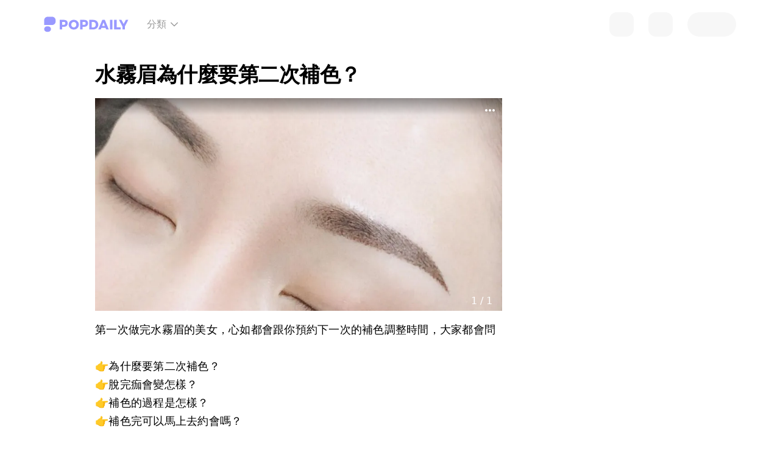

--- FILE ---
content_type: text/html; charset=utf-8
request_url: https://www.popdaily.com.tw/forum/beauty/733163?fromPage.pageName=web-search&fromPage.pageComponent=result-list
body_size: 79490
content:
<!DOCTYPE html><html lang="zh" dir="ltr"><head><link rel="dns-prefetch" href="https://www.popdaily.com.tw"/><link rel="dns-prefetch" href="https://static.popdaily.com.tw"/><link rel="dns-prefetch" href="//fonts.googleapis.com"/><link rel="shortcut icon" href="https://static.popdaily.com.tw/statics/favicons/202105favicon.png"/><meta name="viewport" content="initial-scale=1.0, width=device-width, maximum-scale=1.0, user-scalable=1, viewport-fit=cover"/><meta name="agd-partner-manual-verification"/><meta name="ahrefs-site-verification" content="f9bc7122d9782937c96d6d0beddc55335a624889c645eef2263008fad2f10275"/><meta charSet="utf-8"/><meta name="theme-color" content="#ffffff"/><meta name="application-name" content="PopDaily"/><meta name="dailymotion-domain-verification" content="dm4evxpwmstww0lxf"/><meta property="og:site_name" content="PopDaily"/><meta property="og:locale" content="zh_TW"/><meta property="fb:app_id" content="1064594546929511"/><meta property="al:ios:app_name" content="PopDaily 波波黛莉的異想世界"/><meta property="al:ios:app_store_id" content="1410055224"/><meta property="al:ios:url" content="popdaily://forum/beauty/733163?fromPage.pageName=web-search&amp;fromPage.pageComponent=result-list"/><meta property="al:android:app_name" content="PopDaily 波波黛莉的異想世界"/><meta property="al:android:package" content="com.popdaily"/><meta property="al:web:should_fallback" content="true"/><link rel="stylesheet" href="https://fonts.googleapis.com/css?family=Roboto:400,500,700&amp;display=swap" media="print"/><link rel="stylesheet" href="https://fonts.googleapis.com/css?family=Noto+Sans:400,700&amp;display=swap" media="print"/><script type="application/ld+json">{"@context":"https://schema.org","@type":"WebSite","url":"https://www.popdaily.com.tw/","potentialAction":{"@type":"SearchAction","target":"https://www.popdaily.com.tw/search/{search_term_string}","query-input":"required name=search_term_string"}}</script><script type="application/ld+json">{"@context":"https://schema.org","@type":"Organization","legalName":"PopDaily 波波黛莉的異想世界 - 台灣","url":"https://www.popdaily.com.tw","logo":"https://static.popdaily.com.tw/statics/images/popdaily-logo.svg","contactPoint":{"@type":"ContactPoint","telephone":"+886-2-87730883","contactType":"customer service","areaServed":"TW","availableLanguage":["Chinese"]},"sameAs":["https://www.facebook.com/PopDailyTW/","https://www.youtube.com/channel/UCa40JCy-ESpqENGHBmml7KA","https://www.instagram.com/popdaily/"]}</script><meta data-component="DefaultHead" data-debug="STATIC_DABLE_IO_DETECTION" data-next-side-isamp="FALSE" data-server-side-isamp="FALSE" data-isamp="FALSE" data-source="SERVER" data-dable-css-loaded="TRUE"/><link rel="canonical" href="https://www.popdaily.com.tw/forum/beauty/733163"/><link rel="amphtml" href="https://www.popdaily.com.tw/forum/beauty/733163?amp=1"/><link rel="nofollow" href="https://www.popdaily.com.tw/forum/beauty/733163"/><title>水霧眉為什麼要第二次補色？-妝漂亮版｜PopDaily 波波黛莉</title><meta name="pubdate" itemProp="dateCreated" property="article:published_time" content="2020-07-18T11:10:57.175Z"/><meta name="news_keywords" content=""/><meta name="lastmod" itemProp="dateModified" content="2020-12-17T10:23:31.056Z"/><meta name="description" content="第一次做完水霧眉的美女，心如都會跟你預約下一次的補色調整時間，大家都會問 👉為什麼要第二次補色？ 👉脫完痂會變怎樣？ 👉補色的過程是怎樣？ 👉補色完可以馬上去約會嗎？ 今天就讓美麗的空姊告訴你👉👉👉👉👉👉 #振興卷三倍卷 #鈔有感 #變美趁現在加碼優惠 #一起響應政府 相關標籤："/><meta property="og:type" content="article"/><meta property="og:url" content="https://www.popdaily.com.tw/forum/beauty/733163"/><meta property="dable:item_id" content="forum.beauty.733163"/><meta property="og:title" content="水霧眉為什麼要第二次補色？ | PopDaily 波波黛莉"/><meta property="og:description" content="第一次做完水霧眉的美女，心如都會跟你預約下一次的補色調整時間，大家都會問 👉為什麼要第二次補色？ 👉脫完痂會變怎樣？ 👉補色的過程是怎樣？ 👉補色完可以馬上去約會嗎？ 今天就讓美麗的空姊告訴你👉👉👉👉👉👉 #振興卷三倍卷 #鈔有感 #變美趁現在加碼優惠 #一起響應政府 #你的美麗我有責任 🦄髮際線．"/><meta property="og:image" content="https://www.popdaily.com.tw/shaper/u/202007/55dbb7f0-5aaf-4429-8fd0-93f875844a2a.jpg?resize-w=800"/><meta property="og:image:width" content="800"/><meta property="og:image:height" content="827.3333333333333"/><meta property="og:image:secure_url" content="https://www.popdaily.com.tw/shaper/u/202007/55dbb7f0-5aaf-4429-8fd0-93f875844a2a.jpg?resize-w=800"/><meta property="twitter:title" content="水霧眉為什麼要第二次補色？ | PopDaily 波波黛莉"/><meta property="twitter:description" content="第一次做完水霧眉的美女，心如都會跟你預約下一次的補色調整時間，大家都會問 👉為什麼要第二次補色？ 👉脫完痂會變怎樣？ 👉補色的過程是怎樣？ 👉補色完可以馬上去約會嗎？ 今天就讓美麗的空姊告訴你👉👉👉👉👉👉 #振興卷三倍卷 #鈔有感 #變美趁現在加碼優惠 #一起響應政府 #你的美麗我有責任 🦄髮際線．"/><meta property="twitter:image" content="https://www.popdaily.com.tw/shaper/u/202007/55dbb7f0-5aaf-4429-8fd0-93f875844a2a.jpg?resize-w=800"/><script type="application/ld+json">{"@context":"https://schema.org","@type":"NewsArticle","headline":"水霧眉為什麼要第二次補色？-妝漂亮版｜PopDaily 波波黛莉","description":"第一次做完水霧眉的美女，心如都會跟你預約下一次的補色調整時間，大家都會問 👉為什麼要第二次補色？ 👉脫完痂會變怎樣？","articleBody":"第一次做完水霧眉的美女，心如都會跟你預約下一次的補色調整時間，大家都會問 👉為什麼要第二次補色？ 👉脫完痂會變怎樣？ 👉補色的過程是怎樣？ 👉補色完可以馬上去約會嗎？ 今天就讓美麗的空姊告訴你👉👉👉👉👉👉 #振興卷三倍卷 #鈔有感 #變美趁現在加碼優惠 #一起響應政府 #你的美麗我有責任 🦄髮際線．眼線．眉毛．紋唇．美容．教學．檢定🦄 #男神仿真塑型眉 #線條眉 #韓式水霧眉 #3D立體飄眉 #繡眉 #美瞳線 #隱形眼線 #水晶嘟嘟嘴 #紋唇 🌹🌹🌹🌹🌹🌹🌹🌹🌹🌹🌹🌹🌹🌹🌹 ✅每天多睡10分鐘的秘密 ✅沒有臘筆小新尷尬期 ✅無尷尬期、完成即成型、可維持1～3年 ✅像自己上的眉粉一樣自然 ✅冠軍師資經歷操作 ✅植物性色乳SGS認證安全合格有保障 ✅全程使用拋棄式操作工具安全衛生 為節省您的寶貴時間採預約制 我們堅持用質感、美感來作服務 不作多 但每個客人達到頂級美感 💌歡迎預約諮詢 💝Line：m0920619336 ☎️電話：0920619336 🦄台北市萬華區漢中街133號7F-1 （西門捷運站號出口步行1分鐘） 🎩嘉義市中興路49號5樓之一 ✨✨✨✨✨✨✨✨✨✨✨✨✨✨✨✨✨ #振興卷三倍卷 #鈔有感 #變美趁現在加碼優惠 #一起響應政府 #你的美麗我有責任 🦄髮際線．眼線．眉毛．紋唇．美容．教學．檢定🦄 #男神仿真塑型眉 #線條眉 #冠軍資格 #韓式水霧眉 #3D立體飄眉 #繡眉 #美瞳線 #隱形眼線 #水晶嘟嘟嘴 #紋唇 ","mainEntityOfPage":"https://www.popdaily.com.tw/forum/beauty/733163","datePublished":"2020-07-18T11:10:57.175Z","dateModified":"2020-12-17T10:23:31.056Z","keywords":["振興卷三倍卷","鈔有感","變美趁現在加碼優惠","一起響應政府","你的美麗我有責任","男神仿真塑型眉","線條眉","韓式水霧眉","3D立體飄眉","繡眉","美瞳線","隱形眼線","水晶嘟嘟嘴","紋唇","冠軍資格"],"image":{"url":"https://www.popdaily.com.tw/shaper/u/202007/55dbb7f0-5aaf-4429-8fd0-93f875844a2a.jpg?resize-w=800","width":800,"height":827.3333333333333,"@type":"ImageObject"},"author":{"@type":"Person","name":"歐諾藝術 時尚美學_心如"},"publisher":{"@type":"Organization","name":"PopDaily 波波黛莉的異想世界 - 台灣","url":"https://www.popdaily.com.tw","logo":{"@type":"ImageObject","url":"https://static.popdaily.com.tw/statics/images/popdaily-logo.svg","width":300,"height":130}},"thumbnailUrl":"https://www.popdaily.com.tw/shaper/u/202007/55dbb7f0-5aaf-4429-8fd0-93f875844a2a.jpg?resize-w=800"}</script><script type="application/ld+json">{"@context":"https://schema.org","@type":"BreadcrumbList","itemListElement":[{"@type":"ListItem","position":1,"name":"PopDaily 波波黛莉的異想世界 ","item":"https://www.popdaily.com.tw"},{"@type":"ListItem","position":2,"name":"explore.beauty.name","item":"https://www.popdaily.com.tw/explore/beauty"},{"@type":"ListItem","position":3,"name":"水霧眉為什麼要第二次補色？-妝漂亮版｜PopDaily 波波黛莉","item":"https://www.popdaily.com.tw/forum/beauty/733163"}]}</script><meta property="article:published_time" content="2020-07-18T11:10:57.175Z"/><meta property="article:section" content="explore_beauty"/><link rel="stylesheet" href="/statics/css/reset.min.css"/><meta name="next-head-count" content="50"/><link rel="preload" href="https://static.popdaily.com.tw/_next/static/css/styles.ab552bce.chunk.css" as="style"/><link rel="stylesheet" href="https://static.popdaily.com.tw/_next/static/css/styles.ab552bce.chunk.css" data-n-p=""/><link rel="preload" href="https://static.popdaily.com.tw/_next/static/css/pages/forum/%5Bforum%5D/%5BpostID%5D.97ba35aa.chunk.css" as="style"/><link rel="stylesheet" href="https://static.popdaily.com.tw/_next/static/css/pages/forum/%5Bforum%5D/%5BpostID%5D.97ba35aa.chunk.css" data-n-p=""/><noscript data-n-css=""></noscript><link rel="preload" href="https://static.popdaily.com.tw/_next/static/chunks/main-6657e7c097776cda6550.js" as="script"/><link rel="preload" href="https://static.popdaily.com.tw/_next/static/chunks/webpack-8cd40f85cbe1bce6f8b9.js" as="script"/><link rel="preload" href="https://static.popdaily.com.tw/_next/static/chunks/framework.ac0b14255009e9206045.js" as="script"/><link rel="preload" href="https://static.popdaily.com.tw/_next/static/chunks/962438cc.fa278eff594681a25d3b.js" as="script"/><link rel="preload" href="https://static.popdaily.com.tw/_next/static/chunks/ee759108.2e757d5645346339665f.js" as="script"/><link rel="preload" href="https://static.popdaily.com.tw/_next/static/chunks/commons.a2556ffe5f599441f20d.js" as="script"/><link rel="preload" href="https://static.popdaily.com.tw/_next/static/chunks/3e2006ba7a61388456aba42a9339be8fce3f3449.e4bcaaa9765aaf52c009.js" as="script"/><link rel="preload" href="https://static.popdaily.com.tw/_next/static/chunks/eb868af0890f79abc52f7d105a2884f9d1a90726.2f11fee125776e8e0df1.js" as="script"/><link rel="preload" href="https://static.popdaily.com.tw/_next/static/chunks/92c9d0c5572da0ac6aadd26d34d0c58d89887624.2295795c5e3e35b69c4a.js" as="script"/><link rel="preload" href="https://static.popdaily.com.tw/_next/static/chunks/e43b76f59525391920dbd2ec5ba7798cd022e815.520f8b4d0b6690922a5f.js" as="script"/><link rel="preload" href="https://static.popdaily.com.tw/_next/static/chunks/11ae85dc0c13180e587cc9a387f418f3749a3485.d3e12e1cd550f352a1db.js" as="script"/><link rel="preload" href="https://static.popdaily.com.tw/_next/static/chunks/979636038a1fa223bbf584e60729fae4d689bbae.37f5b7f9dd232b2e7aa6.js" as="script"/><link rel="preload" href="https://static.popdaily.com.tw/_next/static/chunks/7f115c52912b6f375c36010d813d6de62a2bf284.3f38a2944dde4c915df1.js" as="script"/><link rel="preload" href="https://static.popdaily.com.tw/_next/static/chunks/342baba932351b1e44c13c1df6d251aaed4c33da.092faa7c4576748cc576.js" as="script"/><link rel="preload" href="https://static.popdaily.com.tw/_next/static/chunks/773bc2f660cc9db4bf4f30a4d4c665394d318bbf.00abff46d653472c6195.js" as="script"/><link rel="preload" href="https://static.popdaily.com.tw/_next/static/chunks/c38c03ced2cd6cd275f350ad68f22612d5d740c3.b8c24f3e7e5a83d2e79a.js" as="script"/><link rel="preload" href="https://static.popdaily.com.tw/_next/static/chunks/f647831cc54b1e12f76d6736277ba056eb3ee6a6.64a714ba20fb78272e45.js" as="script"/><link rel="preload" href="https://static.popdaily.com.tw/_next/static/chunks/08cacea111fa6fbe53105f43aec9c574af6c0b46.1b3fccad8acb43829284.js" as="script"/><link rel="preload" href="https://static.popdaily.com.tw/_next/static/chunks/3dd9391fc016551fcf23387d4d141fbf9134cf5f.f8fa1e1fc3515c843779.js" as="script"/><link rel="preload" href="https://static.popdaily.com.tw/_next/static/chunks/8764aea244c622a0157f9491e5f453c9d6ed3716.54e0a6405cc3b228d386.js" as="script"/><link rel="preload" href="https://static.popdaily.com.tw/_next/static/chunks/ed4e79ed9043a00423232d5543bb364d8486ae76.3a00a5dfb369af67b982.js" as="script"/><link rel="preload" href="https://static.popdaily.com.tw/_next/static/chunks/pages/_app-3262b0b99f493b9fbc73.js" as="script"/><link rel="preload" href="https://static.popdaily.com.tw/_next/static/chunks/9cb7a7c1.0d81de3c550767626f3a.js" as="script"/><link rel="preload" href="https://static.popdaily.com.tw/_next/static/chunks/bc26bf1d0f010b14341279ff85fd876593b640db.2a1692abbf869022edd1.js" as="script"/><link rel="preload" href="https://static.popdaily.com.tw/_next/static/chunks/279fc3e2cb3912600f127cf1183362e8ac873056.c9ea7e1dee43d846234c.js" as="script"/><link rel="preload" href="https://static.popdaily.com.tw/_next/static/chunks/6ad6845375703a92b325d0a2f79685ed14938504.f9c969d5d780b33fec6a.js" as="script"/><link rel="preload" href="https://static.popdaily.com.tw/_next/static/chunks/096ae73fec3a957f9bbd3800e3733c35ccbf711a.9419603dae26a5d29f57.js" as="script"/><link rel="preload" href="https://static.popdaily.com.tw/_next/static/chunks/4f34923bc73bbe5ed24f3393ffe8d7961870864f.be8f10b3e6ea6da1a59c.js" as="script"/><link rel="preload" href="https://static.popdaily.com.tw/_next/static/chunks/62b5e47437be4a7112155448964f968a7cc02484.37cd3efc78f221cb7079.js" as="script"/><link rel="preload" href="https://static.popdaily.com.tw/_next/static/chunks/6d14129d171b52fb0f25b7941762ea145bdf1d9a.1757fc22e02cccacd160.js" as="script"/><link rel="preload" href="https://static.popdaily.com.tw/_next/static/chunks/efeae2d809ef93999470033cb4460a1e702b31f9.b4e75be4067074639f9e.js" as="script"/><link rel="preload" href="https://static.popdaily.com.tw/_next/static/chunks/styles.95e19830f71122f060f9.js" as="script"/><link rel="preload" href="https://static.popdaily.com.tw/_next/static/chunks/pages/forum/%5Bforum%5D/%5BpostID%5D-eb45262f571d683a47d9.js" as="script"/><style id="__jsx-1314520290">.layout-content.jsx-1314520290{background-color:#ffffff;width:100%;min-height:100vh;box-sizing:border-box;}.layout-content.jsx-1314520290 .content.jsx-1314520290{width:100%;-webkit-flex:1;-ms-flex:1;flex:1;box-sizing:border-box;}@media only screen and (max-width:500px){.layout-content.jsx-1314520290 .content.jsx-1314520290{padding-top:0;}}.layout-content.jsx-1314520290 .content.jsx-1314520290 .ad{padding:0;margin:0 auto;box-sizing:border-box;}.layout-content.jsx-1314520290 .content.jsx-1314520290 .ad:empty{display:none;}.layout-content.jsx-1314520290 .content.jsx-1314520290 .content__block{margin-right:auto;margin-left:auto;}@media (min-width:576px){.layout-content.jsx-1314520290 .content.jsx-1314520290 .content__block{max-width:576px;}}@media (min-width:768px){.layout-content.jsx-1314520290 .content.jsx-1314520290 .content__block{max-width:768px;}}@media (min-width:992px){.layout-content.jsx-1314520290 .content.jsx-1314520290 .content__block{max-width:992px;}}@media (min-width:1216px){.layout-content.jsx-1314520290 .content.jsx-1314520290 .content__block{max-width:1216px;}}.layout-content.jsx-1314520290 .content.jsx-1314520290 .content__block.content__block--fullWidth > div{background-color:#fff;margin-bottom:15px;}.layout-content.jsx-1314520290 .content.jsx-1314520290 .content__block.content__block--radius{padding-right:15px;padding-left:15px;}.layout-content.jsx-1314520290 .content.jsx-1314520290 .content__block.content__block--radius > div{border-radius:4px;margin-bottom:15px;background:#fff;}.layout-content.jsx-1314520290 .Toastify__toast{padding:14px 12px;border-radius:8px;overflow:hidden;min-height:unset;color:#fff;}.layout-content.jsx-1314520290 .Toastify__toast::before{content:'';display:inline-block;width:20px;height:20px;margin-right:8px;background-size:contain;background-position:center;background-repeat:no-repeat;}.layout-content.jsx-1314520290 .Toastify__toast--default{background-color:rgba(51,51,51,0.98);}.layout-content.jsx-1314520290 .Toastify__toast--default::before{background-image:url("https://static.popdaily.com.tw/statics/images/toast/default.png");}.layout-content.jsx-1314520290 .Toastify__toast--success{background-color:rgba(0,209,181,0.98);}.layout-content.jsx-1314520290 .Toastify__toast--success::before{background-image:url("https://static.popdaily.com.tw/statics/images/toast/success.png");}.layout-content.jsx-1314520290 .Toastify__toast--error{background-color:rgba(234,98,98,0.98);}.layout-content.jsx-1314520290 .Toastify__toast--error::before{background-image:url("https://static.popdaily.com.tw/statics/images/toast/error.png");}.layout-content.jsx-1314520290 .toastStyle{bottom:80px;padding:0 16px;}.layout-content.jsx-1314520290 .toastBodyStyle{font-family:'GenJyuuGothic','Microsoft YaHei','Microsoft JhengHei','Helvetica','Arial',sans-serif;line-height:20px;font-size:14px;}.layout-content.jsx-1314520290 .toast__zoomIn{-webkit-animation-name:zoomIn-jsx-1314520290;animation-name:zoomIn-jsx-1314520290;}@-webkit-keyframes zoomIn-jsx-1314520290{from{opacity:0;-webkit-transform:scale3d(0.8,0.8,0.8);-ms-transform:scale3d(0.8,0.8,0.8);transform:scale3d(0.8,0.8,0.8);}50%{opacity:1;}}@keyframes zoomIn-jsx-1314520290{from{opacity:0;-webkit-transform:scale3d(0.8,0.8,0.8);-ms-transform:scale3d(0.8,0.8,0.8);transform:scale3d(0.8,0.8,0.8);}50%{opacity:1;}}.layout-content.jsx-1314520290 .toast__zoomOut{-webkit-animation-name:zoomOut-jsx-1314520290;animation-name:zoomOut-jsx-1314520290;}@-webkit-keyframes zoomOut-jsx-1314520290{from{opacity:1;}50%{opacity:0;-webkit-transform:scale3d(0.8,0.8,0.8);-ms-transform:scale3d(0.8,0.8,0.8);transform:scale3d(0.8,0.8,0.8);}to{opacity:0;}}@keyframes zoomOut-jsx-1314520290{from{opacity:1;}50%{opacity:0;-webkit-transform:scale3d(0.8,0.8,0.8);-ms-transform:scale3d(0.8,0.8,0.8);transform:scale3d(0.8,0.8,0.8);}to{opacity:0;}}.layout-content.jsx-1314520290 .loadStop{text-align:center;color:#999;width:100%;padding-top:30px;padding-bottom:100px;padding-bottom:calc(100px + constant(safe-area-inset-bottom));padding-bottom:calc(100px + env(safe-area-inset-bottom));}body *{box-sizing:border-box;}.httpStatusError{display:-webkit-box;display:-webkit-flex;display:-ms-flexbox;display:flex;-webkit-flex-flow:column;-ms-flex-flow:column;flex-flow:column;-webkit-box-pack:start;-webkit-justify-content:flex-start;-ms-flex-pack:start;justify-content:flex-start;-webkit-align-items:center;-webkit-box-align:center;-ms-flex-align:center;align-items:center;margin:0 auto;padding:16px 0;}.httpStatusError img{display:block;width:100%;max-width:300px;margin:0 auto;}@media only screen and (max-width:600px){.httpStatusError img{min-width:350px;}}@media only screen and (min-width:768px){.httpStatusError img{min-width:400px;}}@media only screen and (min-width:992px){.httpStatusError img{min-width:450px;}}@media only screen and (min-width:1200px){.httpStatusError img{min-width:500px;}}.httpStatusError p{font-family:"Noto sans","Roboto","Helvetica Neue",Helvetica,Arial,"Noto Sans TC","Microsoft JhengHei","PingFang TC",sans-serif;font-style:normal;font-weight:500;font-size:16px;line-height:24px;text-align:center;color:#414141;margin-top:16px;}.httpStatusError p:empty{display:none;}</style><style id="jss-server-side"></style><style data-styled="" data-styled-version="5.1.1">.kkHMwI{display:block;position:relative;width:100%;height:100%;object-fit:cover;overflow:hidden;}/*!sc*/
data-styled.g5[id="FullWidthImageContainer-sc-14ryos5-0"]{content:"kkHMwI,"}/*!sc*/
.kHYxAc{--bg-opacity:0.98;background-color:rgba(125,122,244,var(--bg-opacity));--text-opacity:1;color:rgba(255,255,255,var(--text-opacity));position:-webkit-sticky;position:sticky;top:0;z-index:1001;-webkit-backdrop-filter:blur(4px);backdrop-filter:blur(4px);padding:10px 16px 8px 12px;height:var(--download-bar-height);display:grid;grid-template:'close slogan href' auto '_ logo href' auto / auto 1fr auto;-webkit-align-items:center;-webkit-box-align:center;-ms-flex-align:center;align-items:center;grid-gap:2px 8px;}/*!sc*/
@media (min-width:768px){.kHYxAc{display:none;}}/*!sc*/
data-styled.g34[id="Container-sc-7kvwog-0"]{content:"kHYxAc,"}/*!sc*/
.fbILTH{font-weight:500;line-height:1;border:none;cursor:pointer;white-space:nowrap;-webkit-user-select:none;-moz-user-select:none;-ms-user-select:none;user-select:none;display:-webkit-inline-box;display:-webkit-inline-flex;display:-ms-inline-flexbox;display:inline-flex;-webkit-box-pack:center;-webkit-justify-content:center;-ms-flex-pack:center;justify-content:center;-webkit-align-items:center;-webkit-box-align:center;-ms-flex-align:center;align-items:center;border-radius:28px;-webkit-transition:0.1s;transition:0.1s;--bg-opacity:1;background-color:rgba(247,247,247,var(--bg-opacity));--text-opacity:1;color:rgba(0,0,0,var(--text-opacity));font-size:14px;padding:0 12px;height:32px;--text-opacity:1;color:rgba(125,122,244,var(--text-opacity));grid-area:href;}/*!sc*/
.fbILTH[disabled]{opacity:0.3;}/*!sc*/
.fbILTH:hover{--text-opacity:0.6;}/*!sc*/
.fbILTH:active{--text-opacity:0.6;background-color:#e6e6e6;}/*!sc*/
.fbILTH > svg{width:16px;height:16px;margin-right:4px;}/*!sc*/
data-styled.g35[id="StyledButton-sc-7kvwog-1"]{content:"fbILTH,"}/*!sc*/
.kdFOPt{font-size:18px;grid-area:slogan;line-height:24px;font-weight:bold;}/*!sc*/
data-styled.g36[id="Slogan-sc-7kvwog-2"]{content:"kdFOPt,"}/*!sc*/
.kMCuru{font-size:12px;grid-area:logo;line-height:16px;}/*!sc*/
data-styled.g37[id="Popdaily-sc-7kvwog-3"]{content:"kMCuru,"}/*!sc*/
.fvErMY{position:absolute;right:80px;bottom:0;z-index:-1;}/*!sc*/
data-styled.g38[id="StyledBeansIcon-sc-7kvwog-4"]{content:"fvErMY,"}/*!sc*/
.eUZFBm{width:40px;height:40px;padding:13px;margin:-13px;}/*!sc*/
data-styled.g39[id="CloseButton-sc-7kvwog-5"]{content:"eUZFBm,"}/*!sc*/
.guYtUA{width:40px;height:40px;--bg-opacity:1;background-color:rgba(247,247,247,var(--bg-opacity));border-radius:12px;}/*!sc*/
.guYtUA:not(:last-child){margin-right:12px;}/*!sc*/
data-styled.g69[id="Square-pms3gl-0"]{content:"guYtUA,"}/*!sc*/
.jqAzJx{width:40px;height:40px;--bg-opacity:1;background-color:rgba(247,247,247,var(--bg-opacity));border-radius:12px;width:80px;border-radius:24px;}/*!sc*/
.jqAzJx:not(:last-child){margin-right:12px;}/*!sc*/
data-styled.g70[id="Rectangle-pms3gl-1"]{content:"jqAzJx,"}/*!sc*/
.jrYVrk{position:relative;}/*!sc*/
@media (min-width:768px){.jrYVrk{display:none;}}/*!sc*/
data-styled.g74[id="Navigationstyled__MobileOnlyContainer-sc-1hxt810-0"]{content:"jrYVrk,"}/*!sc*/
.efgDHx{overflow-x:auto;width:calc(100% - 52px);text-align:center;line-height:1;white-space:nowrap;}/*!sc*/
data-styled.g75[id="Navigationstyled__Container-sc-1hxt810-1"]{content:"efgDHx,"}/*!sc*/
.hAlzdK{width:52px;position:absolute;top:0;right:0;display:-webkit-box;display:-webkit-flex;display:-ms-flexbox;display:flex;-webkit-align-items:center;-webkit-box-align:center;-ms-flex-align:center;align-items:center;-webkit-box-pack:center;-webkit-justify-content:center;-ms-flex-pack:center;justify-content:center;z-index:10;height:35px;}/*!sc*/
data-styled.g76[id="Navigationstyled__ChevronIconBox-sc-1hxt810-2"]{content:"hAlzdK,"}/*!sc*/
.hqIFjk{color:#fc6868;background-color:#fff;padding:8px 6px;line-height:1.4;font-size:14px;display:inline-block;color:#fc6868;font-weight:bolder;}/*!sc*/
.hqIFjk:first-child{padding-left:12px;}/*!sc*/
.hqIFjk:last-child{padding-right:12px;}/*!sc*/
@media (min-width:768px){.hqIFjk{padding:12px 6px;font-size:16px;}}/*!sc*/
.hqIFjk[href='/explore/2022chinesevalentines']{color:#f65d68;font-weight:bolder;}/*!sc*/
.hqIFjk[href='/explore/2022valentines']{color:#f65d68;font-weight:bold;}/*!sc*/
.hqIFjk[href='/explore/2021popanniversary']{color:#ff5809;font-weight:bold;}/*!sc*/
.hqIFjk[href='/2021popxmas'],.hqIFjk[href='/explore/2021popxmas']{color:#e45656;font-weight:bold;}/*!sc*/
.hqIFjk[href='/beauty'],.hqIFjk[href='/explore/beauty']{color:#888;font-weight:normal;}/*!sc*/
.hqIFjk[href='/life'],.hqIFjk[href='/explore/life']{color:#888;font-weight:normal;}/*!sc*/
.hqIFjk[href='/food'],.hqIFjk[href='/explore/food']{color:#888;font-weight:normal;}/*!sc*/
.hqIFjk[href='/travel'],.hqIFjk[href='/explore/travel']{color:#888;font-weight:normal;}/*!sc*/
.hqIFjk[href='/style'],.hqIFjk[href='/explore/style']{color:#888;font-weight:normal;}/*!sc*/
.hqIFjk[href='/korea'],.hqIFjk[href='/explore/korea']{color:#888;font-weight:normal;}/*!sc*/
.hqIFjk[href='/japan'],.hqIFjk[href='/explore/japan']{color:#888;font-weight:normal;}/*!sc*/
.hqIFjk[href='/entertainment'],.hqIFjk[href='/explore/entertainment']{color:#888;font-weight:normal;}/*!sc*/
.hqIFjk[href='/constellation'],.hqIFjk[href='/explore/constellation']{color:#888;font-weight:normal;}/*!sc*/
.hqIFjk[href='/love'],.hqIFjk[href='/explore/love']{color:#888;font-weight:normal;}/*!sc*/
.hqIFjk[href='/pet'],.hqIFjk[href='/explore/pet']{color:#888;font-weight:normal;}/*!sc*/
.hqIFjk[href='/mama'],.hqIFjk[href='/explore/mama']{color:#888;font-weight:normal;}/*!sc*/
.hqIFjk[href='/acg'],.hqIFjk[href='/explore/acg']{color:#888;font-weight:normal;}/*!sc*/
.hqIFjk[href='/sport'],.hqIFjk[href='/explore/sport']{color:#888;font-weight:normal;}/*!sc*/
.hqIFjk[href='/diary'],.hqIFjk[href='/explore/diary']{color:#888;font-weight:normal;}/*!sc*/
.hqIFjk[href='/press'],.hqIFjk[href='/explore/press']{color:#888;font-weight:normal;}/*!sc*/
.hqIFjk[href='/trend'],.hqIFjk[href='/explore/trend']{color:#888;font-weight:normal;}/*!sc*/
data-styled.g77[id="Navigationstyled__CategoryLink-sc-1hxt810-3"]{content:"hqIFjk,"}/*!sc*/
.yyWhY{display:none;-webkit-align-items:center;-webkit-box-align:center;-ms-flex-align:center;align-items:center;-webkit-align-self:stretch;-ms-flex-item-align:stretch;align-self:stretch;position:relative;}/*!sc*/
@media (min-width:768px){.yyWhY{display:-webkit-box;display:-webkit-flex;display:-ms-flexbox;display:flex;}}/*!sc*/
.yyWhY > * + *{margin-left:24px;}/*!sc*/
data-styled.g78[id="DesktopOnlyContainer-r8sh5n-0"]{content:"yyWhY,"}/*!sc*/
.dXkbqj{font-weight:500;color:#999999;display:-webkit-box;display:-webkit-flex;display:-ms-flexbox;display:flex;-webkit-align-items:center;-webkit-box-align:center;-ms-flex-align:center;align-items:center;padding:8px;border-radius:12px;}/*!sc*/
.dXkbqj > * + *{margin-left:4px;}/*!sc*/
.dXkbqj:hover{background:#f7f7f7;}/*!sc*/
data-styled.g79[id="Button-r8sh5n-1"]{content:"dXkbqj,"}/*!sc*/
.iEHWKC{background:white;position:absolute;top:100%;left:50%;-webkit-transform:translateX(-50%);-ms-transform:translateX(-50%);transform:translateX(-50%);box-shadow:0px 4px 24px rgba(0,0,0,0.08);border-radius:8px;padding:12px;font-size:14px;display:none;}/*!sc*/
data-styled.g80[id="Popup-r8sh5n-2"]{content:"iEHWKC,"}/*!sc*/
.gyPgmU{display:grid;grid-template-rows:repeat(6,auto);grid-auto-flow:column;gap:7px 12px;}/*!sc*/
data-styled.g81[id="GridLayout-r8sh5n-3"]{content:"gyPgmU,"}/*!sc*/
.GAuDh{display:block;min-width:104px;padding:8px 12px;border-radius:4px;height:36px;text-align:left;font-weight:500;line-height:1.4;color:#333333;}/*!sc*/
.GAuDh:hover{background:#f2f2ff;}/*!sc*/
data-styled.g82[id="CategoryLink-r8sh5n-4"]{content:"GAuDh,"}/*!sc*/
.bCyTqL{--bg-opacity:1;background-color:rgba(255,255,255,var(--bg-opacity));left:0;z-index:1000;--header-height:0px;--is-header-visible:0;-webkit-transition:top 0.3s ease;transition:top 0.3s ease;will-change:top;top:calc(var(--header-height) * var(--is-header-visible) + var(--download-bar-height));position:-webkit-sticky;position:sticky;}/*!sc*/
@media (min-width:768px){.bCyTqL{top:0;}}/*!sc*/
data-styled.g89[id="Background-u4eoc-0"]{content:"bCyTqL,"}/*!sc*/
.MBjJp{font-size:16px;max-width:1168px;margin:0 auto;display:-webkit-box;display:-webkit-flex;display:-ms-flexbox;display:flex;-webkit-align-items:center;-webkit-box-align:center;-ms-flex-align:center;align-items:center;padding-left:1rem;padding-right:1rem;height:48px;}/*!sc*/
@media (min-width:768px){.MBjJp{height:80px;}}/*!sc*/
.MBjJp .Button-v2d08m-0{font-size:14px;padding:0 12px;height:32px;}/*!sc*/
.MBjJp .Button-v2d08m-0 > svg{width:16px;height:16px;margin-right:4px;}/*!sc*/
@media (min-width:768px){.MBjJp .Button-v2d08m-0{font-size:16px;padding:0 20px;height:40px;}.MBjJp .Button-v2d08m-0 > svg{width:20px;height:20px;margin-right:4px;}}/*!sc*/
data-styled.g90[id="Container-u4eoc-1"]{content:"MBjJp,"}/*!sc*/
.iWjvhx{margin-right:22px;}/*!sc*/
data-styled.g91[id="LogoContainer-u4eoc-2"]{content:"iWjvhx,"}/*!sc*/
.gdPHej{display:-webkit-box;display:-webkit-flex;display:-ms-flexbox;display:flex;-webkit-box-flex:1;-webkit-flex-grow:1;-ms-flex-positive:1;flex-grow:1;-webkit-box-pack:end;-webkit-justify-content:flex-end;-ms-flex-pack:end;justify-content:flex-end;-webkit-align-items:center;-webkit-box-align:center;-ms-flex-align:center;align-items:center;}/*!sc*/
.gdPHej > * + *{margin-left:8px;}/*!sc*/
@media (min-width:768px){.gdPHej > * + *{margin-left:12px;}}/*!sc*/
data-styled.g94[id="ButtonContainer-u4eoc-5"]{content:"gdPHej,"}/*!sc*/
:root{--download-bar-height:60px;}/*!sc*/
data-styled.g113[id="sc-global-iUXwoz1"]{content:"sc-global-iUXwoz1,"}/*!sc*/
.LhaG{position:relative;display:-webkit-box;display:-webkit-flex;display:-ms-flexbox;display:flex;-webkit-flex-direction:column;-ms-flex-direction:column;flex-direction:column;overflow:hidden;margin:0 auto 10px;padding-bottom:50px;--gutter:calc(100% * 32 / 1168);}/*!sc*/
.LhaG > .toolbar{display:none;}/*!sc*/
@media (min-width:1024px){.LhaG > .toolbar{display:block;width:calc(100% * 68 / 1168);margin-right:var(--gutter);}}/*!sc*/
.LhaG > .article{width:100%;}/*!sc*/
@media (min-width:1024px){.LhaG > .article{width:calc(100% * 668 / 1168);}}/*!sc*/
.LhaG > aside{display:none;}/*!sc*/
@media (min-width:1024px){.LhaG > aside{display:block;width:calc(100% * 300 / 1168);margin-left:calc(var(--gutter) * 2);}}/*!sc*/
@media (min-width:640px){.LhaG{-webkit-flex-direction:column;-ms-flex-direction:column;flex-direction:column;margin-top:8px;}}/*!sc*/
@media (min-width:1024px){.LhaG{-webkit-flex-direction:row;-ms-flex-direction:row;flex-direction:row;margin-top:20px;}.LhaG > aside h2.authorPost{display:none;}}/*!sc*/
@media (min-width:1280px){.LhaG{-webkit-flex-direction:row;-ms-flex-direction:row;flex-direction:row;max-width:1168px;}}/*!sc*/
@media (min-width:768px){.LhaG .article .popular-articles{display:none;}}/*!sc*/
data-styled.g117[id="ArticleLayout-sc-12llywk-0"]{content:"LhaG,"}/*!sc*/
.WeZLI{color:#000;font-size:24px;line-height:135%;font-weight:600;}/*!sc*/
@media (min-width:768px){.WeZLI{font-size:34px;-webkit-letter-spacing:-0.5px;-moz-letter-spacing:-0.5px;-ms-letter-spacing:-0.5px;letter-spacing:-0.5px;}}/*!sc*/
data-styled.g118[id="H1-sc-12llywk-1"]{content:"WeZLI,"}/*!sc*/
.fMlMyO{background-color:#fff;overflow:hidden;position:relative;padding:8px 0;}/*!sc*/
@media (min-width:1024px){.fMlMyO{padding:unset;}}/*!sc*/
.fMlMyO .post{padding:0 20px;}/*!sc*/
@media (min-width:1024px){.fMlMyO .post{padding:unset;}}/*!sc*/
.fMlMyO .H1-sc-12llywk-1{margin-block-end:12px;padding:0 20px;}/*!sc*/
@media (min-width:1024px){.fMlMyO .H1-sc-12llywk-1{padding:unset;margin-block-end:16px;padding-inline:unset;}}/*!sc*/
.fMlMyO > .article-user-info{padding:0 20px;margin-block-start:16px;}/*!sc*/
@media (min-width:1024px){.fMlMyO > .article-user-info{padding:unset;}}/*!sc*/
data-styled.g119[id="Article-sc-12llywk-2"]{content:"fMlMyO,"}/*!sc*/
.DpGMT{display:-webkit-box;display:-webkit-flex;display:-ms-flexbox;display:flex;-webkit-box-pack:justify;-webkit-justify-content:space-between;-ms-flex-pack:justify;justify-content:space-between;padding:15px 0;font-size:0.8em;color:#ababab;}/*!sc*/
data-styled.g120[id="ArticleContentFooter-sc-12llywk-3"]{content:"DpGMT,"}/*!sc*/
.fCXoSe hr{border:solid 1px #f5f5f5;margin:1em 0;}/*!sc*/
.fCXoSe h2{color:#000;font-weight:600;font-size:20px;line-height:140%;-webkit-letter-spacing:-0.5px;-moz-letter-spacing:-0.5px;-ms-letter-spacing:-0.5px;letter-spacing:-0.5px;margin:16px 0;}/*!sc*/
@media (min-width:768px){.fCXoSe h2{font-size:28px;line-height:135%;-webkit-letter-spacing:0.5px;-moz-letter-spacing:0.5px;-ms-letter-spacing:0.5px;letter-spacing:0.5px;}}/*!sc*/
.fCXoSe h3{color:#000;font-weight:600;font-size:18px;line-height:135%;margin:16px 0;}/*!sc*/
@media (min-width:768px){.fCXoSe h3{font-size:24px;line-height:135%;}}/*!sc*/
.fCXoSe ul,.fCXoSe ol{padding-left:30px;}/*!sc*/
.fCXoSe ul li,.fCXoSe ol li{color:#000;font-size:16px;line-height:170%;-webkit-letter-spacing:0.25px;-moz-letter-spacing:0.25px;-ms-letter-spacing:0.25px;letter-spacing:0.25px;margin:16px 0;}/*!sc*/
@media (min-width:768px){.fCXoSe ul li,.fCXoSe ol li{font-size:18px;}}/*!sc*/
.fCXoSe ul{list-style:disc;}/*!sc*/
.fCXoSe ol{list-style:order;}/*!sc*/
.fCXoSe table td{padding:10px;padding-bottom:15px;line-height:1.8em;}/*!sc*/
.fCXoSe b,.fCXoSe blockquote,.fCXoSe p{color:#000;font-size:16px;line-height:170%;-webkit-letter-spacing:0.25px;-moz-letter-spacing:0.25px;-ms-letter-spacing:0.25px;letter-spacing:0.25px;margin:16px 0;}/*!sc*/
@media (min-width:768px){.fCXoSe b,.fCXoSe blockquote,.fCXoSe p{font-size:18px;}}/*!sc*/
.fCXoSe blockquote,.fCXoSe .quote{padding-left:16px;border-left:3px solid #7D7AF4;margin-block:16px;}/*!sc*/
.fCXoSe b:empty,.fCXoSe li:empty,.fCXoSe blockquote:empty,.fCXoSe p:empty{display:none;}/*!sc*/
.fCXoSe a{color:#7D7AF4;-webkit-text-decoration:none;text-decoration:none;margin-inline-end:0.5ch;}/*!sc*/
.fCXoSe a:hover,.fCXoSe a:active{color:#6056DB;}/*!sc*/
.fCXoSe b,.fCXoSe strong{font-weight:600;}/*!sc*/
.fCXoSe i{font-style:italic;}/*!sc*/
.fCXoSe table,.fCXoSe iframe{margin:10px 0;min-width:initial;width:100%;}/*!sc*/
.fCXoSe img{min-width:initial;width:100%;max-width:100%;margin:10px 0;}/*!sc*/
.fCXoSe .imgWrap{margin:10px 0;}/*!sc*/
.fCXoSe .imgWrap img{margin:0 auto;}/*!sc*/
.fCXoSe mark{background-color:#eaeaff;}/*!sc*/
.fCXoSe .cdx-hashtag{color:#7D7AF4;-webkit-text-decoration:none;text-decoration:none;margin-inline-end:0.5ch;cursor:pointer;}/*!sc*/
.fCXoSe .cdx-hashtag:hover,.fCXoSe .cdx-hashtag:active{color:#6056DB;}/*!sc*/
.fCXoSe .delimiter{width:100%;line-height:78px;height:78px;display:-webkit-inline-box;display:-webkit-inline-flex;display:-ms-inline-flexbox;display:inline-flex;-webkit-align-items:center;-webkit-box-align:center;-ms-flex-align:center;align-items:center;-webkit-box-pack:center;-webkit-justify-content:center;-ms-flex-pack:center;justify-content:center;}/*!sc*/
.fCXoSe .delimiter span{width:6px;height:6px;border-radius:100%;background-color:#666666;}/*!sc*/
.fCXoSe .delimiter span + span{margin-left:12px;}/*!sc*/
.fCXoSe .ytIframeContent,.fCXoSe .fbIframeContent{display:block;position:relative;padding-top:56.25%;margin-bottom:20px;}/*!sc*/
.fCXoSe .ytIframeContent iframe,.fCXoSe .fbIframeContent iframe{width:100%;max-width:initial;border:0;position:absolute;top:0;left:0;height:100%;margin:0;}/*!sc*/
.fCXoSe .ad-delimiter-top{position:relative;margin:16px auto;color:#999999;text-align:center;font-size:14px;max-width:100%;}/*!sc*/
.fCXoSe .ad-delimiter-top::before,.fCXoSe .ad-delimiter-top::after{content:'';display:block;width:calc((100vw - 168px - 24px - 40px) / 2);height:1px;background:#e6e6e6;position:absolute;}/*!sc*/
.fCXoSe .ad-delimiter-top::before{left:0;top:50%;}/*!sc*/
.fCXoSe .ad-delimiter-top::after{right:0;top:50%;}/*!sc*/
@media (min-width:768px){.fCXoSe .ad-delimiter-top::before,.fCXoSe .ad-delimiter-top::after{width:236px;}}/*!sc*/
.fCXoSe .ad-delimiter-bottom{display:block;border-top:1px solid #e6e6e6;width:100%;margin-bottom:12px;margin-top:16px;}/*!sc*/
.fCXoSe .article-preview{display:block;margin:0;}/*!sc*/
.fCXoSe .article-preview:hover iframe{box-shadow:0px 4px 10px rgba(0,0,0,0.08);}/*!sc*/
.fCXoSe .article-preview iframe{border:1px solid #e6e6e6;border-radius:8px;overflow:hidden;pointer-events:none;height:120px;}/*!sc*/
@media (min-width:768px){.fCXoSe .article-preview iframe{height:160px;}}/*!sc*/
data-styled.g121[id="StyledArticleContent-sc-12llywk-4"]{content:"fCXoSe,"}/*!sc*/
.kCwGu{display:none;}/*!sc*/
@media (min-width:768px){.kCwGu{display:block;}}/*!sc*/
data-styled.g151[id="_StyledDiv-sc-68aqgh-0"]{content:"kCwGu,"}/*!sc*/
@media (min-width:768px){.eHdLa-D{display:none;}}/*!sc*/
data-styled.g152[id="_StyledDiv-t1xe6i-0"]{content:"eHdLa-D,"}/*!sc*/
.bXUVOq{width:100%;padding-bottom:52.3%;}/*!sc*/
data-styled.g170[id="StyledPopImage-sbsb7y-0"]{content:"bXUVOq,"}/*!sc*/
.jqBLNb{position:relative;position:relative;--bg-opacity:1;background-color:rgba(247,247,247,var(--bg-opacity));line-height:0;}/*!sc*/
.jqBLNb .slick-slider{position:absolute;top:0;left:0;width:100%;}/*!sc*/
.jqBLNb .slick-list{-webkit-transition:height 500ms cubic-bezier(0.02,0.01,0.47,1);transition:height 500ms cubic-bezier(0.02,0.01,0.47,1);will-change:height;}/*!sc*/
.jqBLNb .Container-sc-185e7r3-0{display:none;}/*!sc*/
@media (min-width:768px){.jqBLNb:hover .Container-sc-185e7r3-0{display:-webkit-box;display:-webkit-flex;display:-ms-flexbox;display:flex;}}/*!sc*/
data-styled.g171[id="Container-sbsb7y-1"]{content:"jqBLNb,"}/*!sc*/
.jQCXos{height:0px;padding-bottom:52.3%;display:block;}/*!sc*/
data-styled.g172[id="Placeholder-sbsb7y-2"]{content:"jQCXos,"}/*!sc*/
.zdwAm{position:absolute;bottom:0;right:0;padding:16px;color:#fff;}/*!sc*/
data-styled.g173[id="Pagination-sbsb7y-3"]{content:"zdwAm,"}/*!sc*/
.dMbCRa{position:relative;background:#000;overflow:hidden;width:100%;}/*!sc*/
.dMbCRa .wrapper{height:100%;width:100%;}/*!sc*/
.dMbCRa .page{height:auto !important;position:absolute;bottom:0;right:0;padding:0 16px 16px;color:#fff;text-shadow:1px 1px 3px #58595b;z-index:1;}/*!sc*/
.dMbCRa .slide{position:relative;display:block !important;width:100%;}/*!sc*/
.dMbCRa .slide img{display:block;max-height:540px;margin:auto;}/*!sc*/
.dMbCRa .content{min-height:450px;padding:40px 20px;display:-webkit-box;display:-webkit-flex;display:-ms-flexbox;display:flex;-webkit-flex-direction:column;-ms-flex-direction:column;flex-direction:column;-webkit-box-pack:center;-webkit-justify-content:center;-ms-flex-pack:center;justify-content:center;}/*!sc*/
.dMbCRa .content h1{font-size:1.7rem;line-height:1.5em;margin-bottom:5px;text-align:center;}/*!sc*/
.dMbCRa .content p{color:#58595b;font-size:1.3rem;line-height:1.8em;min-height:1em;margin:0 auto;text-align:center;}/*!sc*/
data-styled.g174[id="StyledPostImageBlock-sc-9aa3sh-0"]{content:"dMbCRa,"}/*!sc*/
.iZQkZI{-webkit-flex:1 1 auto;-ms-flex:1 1 auto;flex:1 1 auto;display:-webkit-box;display:-webkit-flex;display:-ms-flexbox;display:flex;-webkit-box-pack:justify;-webkit-justify-content:space-between;-ms-flex-pack:justify;justify-content:space-between;position:absolute;top:0;left:0;width:100%;z-index:2;color:white;background:linear-gradient( to bottom,rgba(0,0,0,0.4) 0%,rgba(3,3,3,0.4) 1%,rgba(176,176,176,0.1) 69%,rgba(237,237,237,0) 93%,rgba(255,255,255,0) 100% );}/*!sc*/
data-styled.g178[id="Container-sc-12ij3mo-0"]{content:"iZQkZI,"}/*!sc*/
.bhxrlc{width:40px;height:40px;display:-webkit-box;display:-webkit-flex;display:-ms-flexbox;display:flex;-webkit-box-pack:center;-webkit-justify-content:center;-ms-flex-pack:center;justify-content:center;-webkit-align-items:center;-webkit-box-align:center;-ms-flex-align:center;align-items:center;color:#fff;}/*!sc*/
data-styled.g179[id="Button-sc-12ij3mo-1"]{content:"bhxrlc,"}/*!sc*/
.bmrHCE{width:100%;cursor:pointer;padding-left:0;padding-right:0;}/*!sc*/
data-styled.g180[id="Container-jpi5r8-0"]{content:"bmrHCE,"}/*!sc*/
.bgULOi{font-weight:600;font-size:1.75rem;margin-bottom:1rem;display:none;color:black;max-height:76px;line-height:1.35;overflow:hidden;text-overflow:ellipsis;-webkit-line-clamp:2;-webkit-box-orient:vertical;display:-webkit-box;}/*!sc*/
data-styled.g181[id="Title-jpi5r8-1"]{content:"bgULOi,"}/*!sc*/
.jrXCxg{-webkit-transition-property:background-color,border-color,color,fill,stroke,opacity,box-shadow,-webkit-transform;-webkit-transition-property:background-color,border-color,color,fill,stroke,opacity,box-shadow,transform;transition-property:background-color,border-color,color,fill,stroke,opacity,box-shadow,transform;-webkit-transition-duration:500ms;transition-duration:500ms;margin-bottom:17px;}/*!sc*/
.jrXCxg:hover{opacity:0.6;}/*!sc*/
.jrXCxg a{display:-webkit-box;display:-webkit-flex;display:-ms-flexbox;display:flex;}/*!sc*/
.jrXCxg img{border-radius:9999px;width:40px;height:40px;}/*!sc*/
.jrXCxg .photo-container{margin-right:0.75rem;}/*!sc*/
.jrXCxg .user-name{font-size:1rem;font-weight:500;color:black;}/*!sc*/
.jrXCxg .publish-time{--text-opacity:1;color:rgba(102,102,102,var(--text-opacity));font-size:.75rem;display:block;}/*!sc*/
data-styled.g182[id="PublisherContainer-jpi5r8-2"]{content:"jrXCxg,"}/*!sc*/
.tuGxs{margin-bottom:1rem;}/*!sc*/
.tuGxs img{border-radius:8px;object-fit:cover;}/*!sc*/
data-styled.g183[id="ArticleImageContainer-jpi5r8-3"]{content:"tuGxs,"}/*!sc*/
.fuPZaU img{width:100%;height:100%;position:absolute;top:0;bottom:0;right:0;left:0;}/*!sc*/
data-styled.g184[id="ArticleImage-jpi5r8-4"]{content:"fuPZaU,"}/*!sc*/
.ihfXcV{position:relative;padding-top:52%;}/*!sc*/
data-styled.g185[id="StyledPopImage-jpi5r8-5"]{content:"ihfXcV,"}/*!sc*/
.bygseM{--text-opacity:1;color:rgba(51,51,51,var(--text-opacity));display:block;margin-bottom:1rem;font-size:18px;line-height:1.7;}/*!sc*/
data-styled.g186[id="Content-jpi5r8-6"]{content:"bygseM,"}/*!sc*/
.iiomtD{--text-opacity:1;color:rgba(125,122,244,var(--text-opacity));display:block;font-weight:600;-webkit-transition-property:background-color,border-color,color,fill,stroke,opacity,box-shadow,-webkit-transform;-webkit-transition-property:background-color,border-color,color,fill,stroke,opacity,box-shadow,transform;transition-property:background-color,border-color,color,fill,stroke,opacity,box-shadow,transform;-webkit-transition-duration:500ms;transition-duration:500ms;font-size:18px;margin-bottom:40px;}/*!sc*/
.iiomtD:hover{--text-opacity:1;color:rgba(96,86,219,var(--text-opacity));}/*!sc*/
data-styled.g187[id="ReadMore-jpi5r8-7"]{content:"iiomtD,"}/*!sc*/
.brMToj{width:100%;cursor:pointer;padding-left:1.25rem;padding-right:1.25rem;}/*!sc*/
data-styled.g188[id="Container-xa8hs9-0"]{content:"brMToj,"}/*!sc*/
.dmaUvZ{font-weight:600;line-height:1.35;margin-bottom:0.75rem;color:black;font-size:18px;max-height:48px;overflow:hidden;text-overflow:ellipsis;display:-webkit-box;-webkit-line-clamp:2;-webkit-box-orient:vertical;}/*!sc*/
data-styled.g189[id="Title-xa8hs9-1"]{content:"dmaUvZ,"}/*!sc*/
.cwbTeD{margin-bottom:20px;}/*!sc*/
.cwbTeD a{display:-webkit-box;display:-webkit-flex;display:-ms-flexbox;display:flex;}/*!sc*/
.cwbTeD img{border-radius:9999px;width:20px;height:20px;}/*!sc*/
.cwbTeD .photo-container{margin-right:0.5rem;}/*!sc*/
.cwbTeD .user-name{font-size:0.875rem;color:black;}/*!sc*/
data-styled.g190[id="PublisherContainer-xa8hs9-2"]{content:"cwbTeD,"}/*!sc*/
.irmgeH{margin-bottom:0.75rem;}/*!sc*/
.irmgeH img{border-radius:4px;object-fit:cover;}/*!sc*/
data-styled.g191[id="ArticleImageContainer-xa8hs9-3"]{content:"irmgeH,"}/*!sc*/
.csOEQP{position:relative;}/*!sc*/
.csOEQP img{width:100%;height:100%;position:absolute;top:0;bottom:0;right:0;left:0;}/*!sc*/
data-styled.g192[id="ArticleImage-xa8hs9-4"]{content:"csOEQP,"}/*!sc*/
.haIAPk{position:relative;padding-top:52%;}/*!sc*/
data-styled.g193[id="StyledPopImage-jkeori-0"]{content:"haIAPk,"}/*!sc*/
.eEntRf{margin-top:20px;}/*!sc*/
@media (min-width:768px){.eEntRf{margin-top:40px;}}/*!sc*/
data-styled.g194[id="Container-oiu011-0"]{content:"eEntRf,"}/*!sc*/
.cxmYV{font-size:20px;margin-bottom:44px;position:relative;font-weight:600;text-align:center;--text-opacity:1;color:rgba(0,0,0,var(--text-opacity));}/*!sc*/
.cxmYV:after{content:'';width:40px;height:2px;bottom:-12px;left:0;right:0;margin:auto;position:absolute;--bg-opacity:1;background-color:rgba(0,0,0,var(--bg-opacity));}/*!sc*/
@media (min-width:768px){.cxmYV{display:none;}}/*!sc*/
data-styled.g195[id="Title-oiu011-1"]{content:"cxmYV,"}/*!sc*/
.dLTSoA{display:-webkit-box;display:-webkit-flex;display:-ms-flexbox;display:flex;-webkit-flex-direction:row;-ms-flex-direction:row;flex-direction:row;-webkit-align-items:center;-webkit-box-align:center;-ms-flex-align:center;align-items:center;-webkit-box-pack:justify;-webkit-justify-content:space-between;-ms-flex-pack:justify;justify-content:space-between;}/*!sc*/
data-styled.g212[id="ArticleAuthorInfo___StyledDiv-sc-1wxdxiy-0"]{content:"dLTSoA,"}/*!sc*/
.fcOqmr{display:-webkit-box;display:-webkit-flex;display:-ms-flexbox;display:flex;-webkit-flex-direction:row;-ms-flex-direction:row;flex-direction:row;-webkit-align-items:center;-webkit-box-align:center;-ms-flex-align:center;align-items:center;width:100%;}/*!sc*/
.fcOqmr > :not(template) ~ :not(template){--space-x-reverse:0;margin-right:calc(0.75rem * var(--space-x-reverse));margin-left:calc(0.75rem * calc(1 - var(--space-x-reverse)));}/*!sc*/
data-styled.g213[id="ArticleAuthorInfo___StyledDiv2-sc-1wxdxiy-1"]{content:"fcOqmr,"}/*!sc*/
.kRMQBO{height:3.5rem;width:3.5rem;border-radius:9999px;overflow:hidden;}/*!sc*/
.kRMQBO:hover{opacity:0.6;}/*!sc*/
data-styled.g214[id="ArticleAuthorInfo___StyledPopLink-sc-1wxdxiy-2"]{content:"kRMQBO,"}/*!sc*/
.cLTqOS{display:-webkit-box;display:-webkit-flex;display:-ms-flexbox;display:flex;-webkit-flex-direction:column;-ms-flex-direction:column;flex-direction:column;width:80%;word-break:break-all;}/*!sc*/
.cLTqOS > :not(template) ~ :not(template){--space-y-reverse:0;margin-top:calc(0.25rem * calc(1 - var(--space-y-reverse)));margin-bottom:calc(0.25rem * var(--space-y-reverse));}/*!sc*/
data-styled.g215[id="ArticleAuthorInfo___StyledDiv3-sc-1wxdxiy-3"]{content:"cLTqOS,"}/*!sc*/
.jSIMla{--text-opacity:1;color:rgba(0,0,0,var(--text-opacity));font-size:1rem;line-height:1.35;font-weight:500;}/*!sc*/
data-styled.g216[id="ArticleAuthorInfo___StyledPopLink2-sc-1wxdxiy-4"]{content:"jSIMla,"}/*!sc*/
.cxVaTS{--text-opacity:1;color:rgba(102,102,102,var(--text-opacity));font-size:.875rem;}/*!sc*/
data-styled.g217[id="ArticleAuthorInfo___StyledPopLink3-sc-1wxdxiy-5"]{content:"cxVaTS,"}/*!sc*/
.bLhjiH a{--text-opacity:1;color:rgba(125,122,244,var(--text-opacity));}/*!sc*/
data-styled.g218[id="ArticleAuthorInfo___StyledDiv4-sc-1wxdxiy-6"]{content:"bLhjiH,"}/*!sc*/
.eqmDRF{display:-webkit-box;display:-webkit-flex;display:-ms-flexbox;display:flex;position:fixed;bottom:68px;left:16px;right:16px;box-shadow:0px 4px 24px rgba(0,0,0,0.08);border-radius:8px;overflow:hidden;--bg-opacity:1;background-color:rgba(255,255,255,var(--bg-opacity));z-index:1000;opacity:0;pointer-events:none;-webkit-transition:opacity 250ms;transition:opacity 250ms;}/*!sc*/
data-styled.g219[id="FixedRecommendedArticleCard__Container-sc-5hilc9-0"]{content:"eqmDRF,"}/*!sc*/
.hTbHlV{display:block;width:100px;height:80px;object-fit:cover;}/*!sc*/
data-styled.g220[id="FixedRecommendedArticleCard__Img-sc-5hilc9-1"]{content:"hTbHlV,"}/*!sc*/
.kBoceI{padding:8px 12px;font-size:14px;line-height:1.4;font-weight:500;}/*!sc*/
.kBoceI > * + *{margin-top:4px;}/*!sc*/
data-styled.g221[id="FixedRecommendedArticleCard__Content-sc-5hilc9-2"]{content:"kBoceI,"}/*!sc*/
.cAeOCe{--text-opacity:1;color:rgba(125,122,244,var(--text-opacity));}/*!sc*/
data-styled.g222[id="FixedRecommendedArticleCard__NextRecommendText-sc-5hilc9-3"]{content:"cAeOCe,"}/*!sc*/
.iHIuDz{display:-webkit-box;-webkit-line-clamp:2;-webkit-box-orient:vertical;overflow:hidden;font-weight:500;}/*!sc*/
data-styled.g223[id="FixedRecommendedArticleCard__Title-sc-5hilc9-4"]{content:"iHIuDz,"}/*!sc*/
.bRZwOe{background-color:#fff;}/*!sc*/
data-styled.g239[id="ArticleLayoutContent-sc-19izhz2-0"]{content:"bRZwOe,"}/*!sc*/
</style></head><body><div id="__next"><script>window.showAD = true</script><div class="jsx-1314520290 ArticleLayoutContent-sc-19izhz2-0 bRZwOe"><div class="Container-sc-7kvwog-0 kHYxAc"><svg width="75" height="66" viewBox="0 0 75 66" fill="none" xmlns="http://www.w3.org/2000/svg" class="StyledBeansIcon-sc-7kvwog-4 fvErMY"><g clip-path="url(#clip0)"><path d="M70.6197 33.032C69.6495 31.9517 68.0314 31.8884 66.9655 32.8817L56.8039 42.4448C55.738 43.4381 55.6677 45.0861 56.6379 46.1664C57.6081 47.2468 59.2262 47.3101 60.2921 46.3168L70.4537 36.7537C71.5196 35.7604 71.5899 34.1124 70.6197 33.032Z" fill="white" stroke="#3A3A3A" stroke-miterlimit="10"></path><path d="M68.2854 33.7256C68.2001 33.7492 68.146 33.7177 68.0607 33.7413C67.9754 33.765 67.8361 33.7571 67.8048 33.8123C67.7195 33.8359 67.603 33.9147 67.5717 33.9699C67.4552 34.0488 67.4239 34.1039 67.4155 34.2459C67.353 34.3563 67.3757 34.443 67.3132 34.5534C67.282 34.6086 67.3048 34.6953 67.2735 34.7505C67.3191 34.924 67.3419 35.0107 67.504 35.1053C67.5581 35.1369 67.6121 35.1684 67.6662 35.2C67.8283 35.2946 67.9364 35.3577 68.0757 35.3656C68.161 35.342 68.2463 35.3183 68.3004 35.3499C68.3857 35.3262 68.471 35.3026 68.5563 35.279C68.6728 35.2001 68.7581 35.1765 68.8747 35.0977C68.9912 35.0188 69.0225 34.9636 69.0309 34.8217C69.0622 34.7665 69.0707 34.6246 69.0479 34.5378C69.0791 34.4827 69.0563 34.3959 69.0335 34.3092C69.0108 34.2224 68.9339 34.1042 68.8571 33.9859C68.803 33.9543 68.749 33.9228 68.6949 33.8912C68.5328 33.7966 68.4247 33.7335 68.2854 33.7256Z" fill="#6567FF"></path><path d="M65.9869 38.0386C65.9159 38.2909 65.899 38.5747 65.828 38.827C65.7655 38.9374 65.7883 39.0242 65.8111 39.1109C65.8339 39.1976 65.8567 39.2844 65.9335 39.4027C65.9563 39.4894 66.0644 39.5525 66.1725 39.6156C66.2806 39.6787 66.3346 39.7102 66.4427 39.7733C66.4967 39.8049 66.582 39.7812 66.6361 39.8128C66.7754 39.8207 66.892 39.7418 66.9773 39.7182C67.0085 39.663 67.0938 39.6394 67.1251 39.5842C67.2416 39.5053 67.3041 39.395 67.3439 39.1978C67.4148 38.9455 67.4318 38.6617 67.5027 38.4094C67.5652 38.299 67.5425 38.2122 67.5197 38.1255C67.5281 37.9836 67.4513 37.8653 67.3973 37.8337C67.3745 37.747 67.2976 37.6287 67.1895 37.5656C67.0814 37.5025 67.0274 37.471 66.9193 37.4079C66.8653 37.3763 66.78 37.4 66.7259 37.3684C66.5866 37.3605 66.47 37.4394 66.3847 37.463C66.3535 37.5182 66.2682 37.5418 66.2369 37.597C66.0891 37.7311 66.0266 37.8414 65.9869 38.0386Z" fill="#6567FF"></path><path d="M65.0161 35.5626C64.7915 35.5783 64.6522 35.5704 64.4588 35.5309C64.3735 35.5546 64.2341 35.5467 64.1488 35.5703C64.0635 35.594 63.947 35.6728 63.9157 35.728C63.7992 35.8068 63.7679 35.862 63.7594 36.0039C63.6969 36.1143 63.7197 36.2011 63.6572 36.3114C63.68 36.3982 63.6488 36.4534 63.6715 36.5401C63.7171 36.7136 63.7399 36.8003 63.902 36.895C63.9561 36.9265 64.0101 36.9581 64.0642 36.9896C64.1723 37.0527 64.3116 37.0606 64.451 37.0685C64.6443 37.108 64.8149 37.0607 65.0083 37.1001C65.0936 37.0765 65.233 37.0844 65.3183 37.0607C65.4036 37.0371 65.5201 36.9583 65.5514 36.9031C65.6679 36.8242 65.6992 36.7691 65.7077 36.6271C65.7702 36.5167 65.7474 36.43 65.8099 36.3196C65.8099 36.3196 65.7871 36.2329 65.7643 36.1461C65.7187 35.9727 65.6959 35.8859 65.5338 35.7913C65.4797 35.7597 65.4257 35.7282 65.3717 35.6966C65.2636 35.6336 65.1555 35.5705 65.0161 35.5626Z" fill="#6567FF"></path><path d="M59.9085 41.0262C59.8916 41.31 59.8434 41.6491 59.8265 41.9329C59.8493 42.0197 59.8408 42.1616 59.8636 42.2483C59.8864 42.3351 59.9633 42.4534 60.0173 42.4849C60.0941 42.6032 60.1482 42.6347 60.2875 42.6427C60.3956 42.7057 60.4809 42.6821 60.589 42.7452C60.8136 42.7295 60.9842 42.6822 61.132 42.5482C61.1633 42.493 61.1946 42.4378 61.2258 42.3826C61.2883 42.2722 61.2968 42.1303 61.3052 41.9883C61.3222 41.7045 61.3704 41.3654 61.3873 41.0816C61.3645 40.9948 61.373 40.8529 61.3502 40.7662C61.3274 40.6794 61.2505 40.5612 61.1965 40.5296C61.1197 40.4113 61.0656 40.3798 60.9263 40.3719C60.8182 40.3088 60.7329 40.3324 60.6248 40.2693C60.4002 40.2851 60.2296 40.3323 60.0817 40.4664C60.0505 40.5216 60.0192 40.5767 59.988 40.6319C59.9255 40.7423 59.917 40.8842 59.9085 41.0262Z" fill="#6567FF"></path><path d="M64.2588 39.8202C64.182 39.7019 64.0511 39.5521 63.9742 39.4338C63.8974 39.3155 63.8434 39.284 63.7353 39.2209C63.6584 39.1026 63.6044 39.071 63.465 39.0631C63.357 39 63.2717 39.0237 63.1636 38.9606C63.0783 38.9842 62.9389 38.9763 62.8536 39C62.7683 39.0236 62.6518 39.1024 62.6205 39.1576C62.5893 39.2128 62.558 39.268 62.5268 39.3232C62.4642 39.4336 62.4558 39.5755 62.4473 39.7174C62.4701 39.8042 62.4389 39.8594 62.4616 39.9461C62.5072 40.1196 62.53 40.2063 62.6922 40.301C62.8002 40.3641 62.8771 40.4824 62.9539 40.6006C62.8999 40.5691 62.8771 40.4823 62.823 40.4508C62.8458 40.5375 62.8999 40.5691 62.9227 40.6558C62.9454 40.7426 63.0535 40.8057 63.1616 40.8688C63.2697 40.9318 63.3238 40.9634 63.4319 41.0265C63.5399 41.0896 63.6252 41.0659 63.7105 41.0423C63.7958 41.0187 63.8811 40.995 63.9977 40.9162C64.0289 40.861 64.1142 40.8373 64.1455 40.7822C64.2621 40.7033 64.3246 40.5929 64.3643 40.3958C64.3955 40.3406 64.3727 40.2539 64.404 40.1987C64.4125 40.0568 64.3356 39.9385 64.2588 39.8202Z" fill="#6567FF"></path><path d="M59.6026 43.3442C59.2074 43.4073 58.7894 43.3836 58.3713 43.3598C58.4254 43.3914 58.5107 43.3678 58.5647 43.3993C58.4566 43.3362 58.3713 43.3598 58.286 43.3835C58.2007 43.4071 58.1154 43.4308 57.9989 43.5096C57.9136 43.5333 57.8511 43.6436 57.7886 43.754C57.726 43.8644 57.6948 43.9196 57.6323 44.03C57.5926 44.2271 57.6069 44.4558 57.7378 44.6056C57.7918 44.6371 57.8146 44.7239 57.8687 44.7554C57.9455 44.8737 58.0536 44.9368 58.247 44.9762C58.5257 44.9921 58.7731 45.0631 59.083 45.0237C59.3077 45.0079 59.5011 45.0474 59.7257 45.0317C59.811 45.008 59.9503 45.0159 60.0356 44.9923C60.1209 44.9686 60.2375 44.8898 60.2687 44.8346C60.3853 44.7558 60.4166 44.7006 60.425 44.5587C60.4875 44.4483 60.4647 44.3615 60.5272 44.2512C60.5129 44.0225 60.4673 43.849 60.3365 43.6992C60.0434 43.4547 59.8273 43.3285 59.6026 43.3442Z" fill="#6567FF"></path><path d="M59.0816 42.2324C59.0901 42.0904 59.0673 42.0037 59.1298 41.8933C59.107 41.8066 59.1154 41.6647 59.0927 41.5779C59.0699 41.4912 58.993 41.3729 58.939 41.3413C58.8621 41.2231 58.8081 41.1915 58.6688 41.1836C58.5607 41.1205 58.4754 41.1442 58.3673 41.0811C58.282 41.1047 58.2279 41.0732 58.1426 41.0968C57.972 41.1441 57.8867 41.1677 57.793 41.3333C57.7617 41.3885 57.7305 41.4437 57.6992 41.4989C57.6367 41.6092 57.6282 41.7512 57.6198 41.8931C57.6113 42.035 57.6341 42.1218 57.5716 42.2322C57.5944 42.3189 57.5859 42.4608 57.6087 42.5476C57.6315 42.6343 57.7083 42.7526 57.7624 42.7841C57.8392 42.9024 57.8933 42.934 58.0326 42.9419C58.1407 43.005 58.226 42.9813 58.3341 43.0444C58.4194 43.0208 58.4734 43.0523 58.5587 43.0287C58.7293 42.9814 58.8146 42.9577 58.9084 42.7922C58.9396 42.737 58.9709 42.6818 59.0022 42.6266C59.0106 42.4847 59.0731 42.3743 59.0816 42.2324Z" fill="#6567FF"></path><path d="M72.3277 36.7462C72.1994 36.0838 71.403 35.8393 70.9284 36.2965L59.8487 46.7189C59.374 47.1762 59.5479 48.012 60.1821 48.1619C62.1615 48.7299 65.4283 47.4057 68.3304 44.6937C71.2012 42.0368 72.7353 38.82 72.3277 36.7462Z" fill="#AEB6FF" stroke="#3A3A3A" stroke-miterlimit="10"></path><path d="M67.1068 30.9815C65.1273 30.4135 61.8606 31.7377 58.9585 34.4497C56.1417 37.1381 54.5764 40.4102 54.984 42.484C55.1123 43.1463 55.9086 43.3909 56.3833 42.9336L67.463 32.5112C67.8836 32.0224 67.7098 31.1866 67.1068 30.9815Z" fill="#AEB6FF" stroke="#3A3A3A" stroke-miterlimit="10"></path><path d="M24.1212 29.6823C23.151 28.602 21.5329 28.5387 20.467 29.532L10.3282 39.1818C9.2623 40.1751 9.19199 41.8231 10.1622 42.9035C11.1324 43.9839 12.7505 44.0472 13.8164 43.0538L23.978 33.4908C25.0211 32.4107 25.0914 30.7627 24.1212 29.6823Z" fill="white" stroke="#3A3A3A" stroke-miterlimit="10"></path><path d="M21.8096 30.4625C21.7243 30.4861 21.6703 30.4546 21.585 30.4782C21.4997 30.5019 21.3603 30.4939 21.275 30.5176C21.1897 30.5412 21.0732 30.6201 21.0419 30.6753C20.9254 30.7541 20.8941 30.8093 20.8857 30.9512C20.8231 31.0616 20.8459 31.1483 20.7834 31.2587C20.8062 31.3454 20.775 31.4006 20.7978 31.4874C20.8433 31.6609 20.8661 31.7476 21.0283 31.8422C21.0823 31.8738 21.1364 31.9053 21.1904 31.9369C21.2985 32 21.4378 32.0079 21.5772 32.0158C21.6625 31.9921 21.7165 32.0237 21.8018 32C21.8871 31.9764 22.0265 31.9843 22.1118 31.9607C22.1971 31.937 22.3136 31.8582 22.3449 31.803C22.4614 31.7242 22.4927 31.669 22.5011 31.527C22.5636 31.4167 22.5409 31.3299 22.6034 31.2195C22.5806 31.1328 22.6118 31.0776 22.589 30.9909C22.5435 30.8174 22.5207 30.7307 22.3585 30.636C22.3045 30.6045 22.2504 30.5729 22.1964 30.5414C22.0883 30.4783 21.949 30.4704 21.8096 30.4625Z" fill="#6567FF"></path><path d="M19.4883 34.6884C19.4174 34.9408 19.4004 35.2246 19.3295 35.4769C19.267 35.5873 19.2897 35.674 19.3125 35.7608C19.3353 35.8475 19.3581 35.9343 19.435 36.0525C19.4577 36.1393 19.5658 36.2024 19.6739 36.2655C19.782 36.3286 19.8361 36.3601 19.9441 36.4232C19.9982 36.4547 20.0835 36.4311 20.1375 36.4627C20.2769 36.4706 20.3934 36.3917 20.4787 36.3681C20.51 36.3129 20.5953 36.2892 20.6265 36.2341C20.7431 36.1552 20.8056 36.0448 20.8453 35.8477C20.9163 35.5954 20.9332 35.3116 21.0042 35.0593C21.0667 34.9489 21.0439 34.8621 21.0211 34.7754C20.9983 34.6887 20.9755 34.6019 20.8987 34.4836C20.8759 34.3969 20.7678 34.3338 20.6597 34.2707C20.5516 34.2076 20.4976 34.1761 20.3895 34.113C20.3355 34.0814 20.2502 34.1051 20.1961 34.0735C20.0568 34.0656 19.9402 34.1444 19.8549 34.1681C19.8237 34.2233 19.7384 34.2469 19.7071 34.3021C19.5593 34.4361 19.4968 34.5465 19.4883 34.6884Z" fill="#6567FF"></path><path d="M18.4863 32.2676C18.2929 32.2282 18.1224 32.2755 17.929 32.236C17.8437 32.2597 17.7043 32.2518 17.619 32.2754C17.5337 32.2991 17.4172 32.3779 17.3859 32.4331C17.2694 32.5119 17.2381 32.5671 17.2296 32.709C17.1671 32.8194 17.1899 32.9061 17.1274 33.0165C17.1502 33.1033 17.119 33.1585 17.1417 33.2452C17.1873 33.4187 17.2101 33.5054 17.3722 33.6001C17.4263 33.6316 17.4803 33.6631 17.5344 33.6947C17.6425 33.7578 17.7818 33.7657 17.9212 33.7736C18.1145 33.813 18.2851 33.7658 18.4785 33.8052C18.5638 33.7816 18.7032 33.7895 18.7885 33.7658C18.8738 33.7422 18.9903 33.6634 19.0216 33.6082C19.1381 33.5293 19.1694 33.4741 19.1778 33.3322C19.2404 33.2218 19.2176 33.1351 19.2801 33.0247C19.2573 32.938 19.2885 32.8828 19.2657 32.796C19.2202 32.6226 19.1974 32.5358 19.0352 32.4412C18.9812 32.4096 18.9272 32.3781 18.8731 32.3466C18.8191 32.315 18.6257 32.2755 18.4863 32.2676Z" fill="#6567FF"></path><path d="M13.3788 37.7315C13.3618 38.0154 13.3137 38.3544 13.2967 38.6383C13.3195 38.725 13.3111 38.8669 13.3339 38.9537C13.3566 39.0404 13.4335 39.1587 13.4875 39.1902C13.5644 39.3085 13.6184 39.3401 13.7577 39.348C13.8658 39.4111 13.9511 39.3874 14.0592 39.4505C14.2839 39.4348 14.4545 39.3875 14.6023 39.2535C14.6335 39.1983 14.6648 39.1431 14.696 39.0879C14.7586 38.9775 14.767 38.8356 14.7755 38.6937C14.7924 38.4098 14.8406 38.0708 14.8575 37.7869C14.8347 37.7002 14.8432 37.5582 14.8204 37.4715C14.7976 37.3848 14.7208 37.2665 14.6667 37.2349C14.5899 37.1166 14.5358 37.0851 14.3965 37.0772C14.2884 37.0141 14.2031 37.0377 14.095 36.9746C13.8704 36.9904 13.6998 37.0377 13.552 37.1717C13.5207 37.2269 13.4895 37.2821 13.4582 37.3373C13.3957 37.4476 13.3872 37.5896 13.3788 37.7315Z" fill="#6567FF"></path><path d="M17.8142 36.5018C17.7374 36.3836 17.6065 36.2337 17.5297 36.1154C17.4529 35.9972 17.3448 35.9341 17.2907 35.9025C17.2139 35.7842 17.1598 35.7527 17.0205 35.7448C16.9124 35.6817 16.8271 35.7053 16.719 35.6422C16.6337 35.6659 16.4944 35.658 16.4091 35.6816C16.3238 35.7053 16.2072 35.7841 16.176 35.8393C16.1447 35.8945 16.1135 35.9497 16.0822 36.0048C16.0197 36.1152 16.0112 36.2572 16.0028 36.3991C16.0256 36.4858 15.9943 36.541 16.0171 36.6277C16.0627 36.8012 16.0855 36.888 16.2476 36.9826C16.3557 37.0457 16.4325 37.164 16.5094 37.2823C16.4553 37.2507 16.4325 37.164 16.3785 37.1324C16.4013 37.2192 16.4553 37.2507 16.4781 37.3375C16.5009 37.4242 16.609 37.4873 16.7171 37.5504C16.8252 37.6135 16.8792 37.645 16.9873 37.7081C17.0954 37.7712 17.1807 37.7476 17.266 37.7239C17.3513 37.7003 17.4366 37.6767 17.5531 37.5978C17.5844 37.5426 17.6697 37.519 17.7009 37.4638C17.8175 37.385 17.88 37.2746 17.9197 37.0775C17.951 37.0223 17.9282 36.9355 17.9594 36.8803C17.8826 36.7621 17.8911 36.6201 17.8142 36.5018Z" fill="#6567FF"></path><path d="M13.1581 40.0259C12.7628 40.0889 12.3448 40.0652 11.9267 40.0415C11.9808 40.073 12.0661 40.0494 12.1201 40.0809C12.012 40.0178 11.9267 40.0415 11.8414 40.0651C11.7561 40.0888 11.6708 40.1124 11.5543 40.1912C11.469 40.2149 11.4065 40.3253 11.344 40.4356C11.2815 40.546 11.2502 40.6012 11.1877 40.7116C11.148 40.9087 11.1623 41.1374 11.2932 41.2872C11.3472 41.3188 11.37 41.4055 11.4241 41.437C11.5009 41.5553 11.609 41.6184 11.8024 41.6579C12.0811 41.6737 12.3285 41.7447 12.6385 41.7053C12.8631 41.6896 13.0565 41.729 13.2811 41.7133C13.3664 41.6896 13.5058 41.6976 13.5911 41.6739C13.6764 41.6503 13.7929 41.5714 13.8242 41.5162C13.9407 41.4374 13.972 41.3822 13.9805 41.2403C14.043 41.1299 14.0202 41.0432 14.0827 40.9328C14.0684 40.7041 14.0228 40.5306 13.8919 40.3808C13.5448 40.1048 13.3827 40.0101 13.1581 40.0259Z" fill="#6567FF"></path><path d="M12.583 38.8825C12.5915 38.7406 12.5687 38.6538 12.6312 38.5435C12.6084 38.4567 12.6169 38.3148 12.5941 38.2281C12.5713 38.1413 12.4945 38.023 12.4404 37.9915C12.3636 37.8732 12.3096 37.8417 12.1702 37.8338C12.0621 37.7707 11.9768 37.7943 11.8687 37.7312C11.7834 37.7548 11.7294 37.7233 11.6441 37.7469C11.4735 37.7942 11.3882 37.8179 11.2944 37.9834C11.2632 38.0386 11.2319 38.0938 11.2007 38.149C11.1382 38.2594 11.1297 38.4013 11.1212 38.5432C11.1128 38.6852 11.1356 38.7719 11.0731 38.8823C11.0958 38.969 11.0874 39.111 11.1102 39.1977C11.133 39.2844 11.2098 39.4027 11.2638 39.4343C11.3407 39.5525 11.3947 39.5841 11.5341 39.592C11.6422 39.6551 11.7275 39.6315 11.8355 39.6945C11.9208 39.6709 11.9749 39.7025 12.0602 39.6788C12.2308 39.6315 12.3161 39.6079 12.4098 39.4423C12.4411 39.3871 12.4724 39.3319 12.5036 39.2767C12.5349 39.2216 12.5746 39.0244 12.583 38.8825Z" fill="#6567FF"></path><path d="M25.8291 33.3963C25.7009 32.734 24.9045 32.4894 24.4298 32.9467L13.3501 43.3691C12.8754 43.8263 13.0493 44.6622 13.6835 44.8121C15.663 45.3801 18.9297 44.0558 21.8319 41.3438C24.6715 38.7422 26.2368 35.4701 25.8291 33.3963Z" fill="#AEB6FF" stroke="#3A3A3A" stroke-miterlimit="10"></path><path d="M20.6311 27.7183C18.6517 27.1503 15.3849 28.4745 12.4828 31.1866C9.666 33.8749 8.10069 37.147 8.50832 39.2208C8.6366 39.8831 9.43294 40.1277 9.90762 39.6704L20.9873 29.2481C21.3852 28.6725 21.2653 27.8682 20.6311 27.7183Z" fill="#AEB6FF" stroke="#3A3A3A" stroke-miterlimit="10"></path><path d="M34.3 50.3108C32.8753 50.287 31.7157 51.4459 31.6851 52.8967L31.4899 66.9556C31.4593 68.4064 32.5916 69.5815 34.0163 69.6053C35.441 69.6292 36.6007 68.4703 36.6312 67.0194L36.8805 52.9921C36.8571 51.5097 35.7247 50.3347 34.3 50.3108Z" fill="white" stroke="#3A3A3A" stroke-miterlimit="10"></path><path d="M33.2432 52.5578C33.2119 52.613 33.1266 52.6366 33.0954 52.6918C32.9788 52.7706 32.9476 52.8258 32.9391 52.9678C32.8766 53.0781 32.8994 53.1649 32.8369 53.2753C32.8597 53.362 32.8512 53.5039 32.874 53.5907C32.8968 53.6774 32.9736 53.7957 33.0277 53.8272C33.0817 53.8588 33.1357 53.8903 33.1898 53.9219C33.2979 53.985 33.4372 53.9929 33.5766 54.0008C33.6619 53.9771 33.7159 54.0087 33.8012 53.985C33.9718 53.9377 34.0571 53.9141 34.1509 53.7485C34.1821 53.6933 34.2674 53.6697 34.2987 53.6145C34.4152 53.5357 34.4465 53.4805 34.455 53.3386C34.5175 53.2282 34.4947 53.1414 34.5572 53.0311C34.5344 52.9443 34.5428 52.8024 34.5201 52.7157C34.4973 52.6289 34.4204 52.5106 34.3664 52.4791C34.3123 52.4475 34.2583 52.416 34.2043 52.3844C34.0962 52.3213 33.9568 52.3134 33.8175 52.3055C33.7322 52.3292 33.6781 52.2976 33.5928 52.3213C33.4222 52.3686 33.3057 52.4474 33.2432 52.5578Z" fill="#6567FF"></path><path d="M34.6445 57.1946C34.7982 57.4311 34.9518 57.6677 35.1368 57.8491C35.1596 57.9358 35.2677 57.9989 35.3757 58.062C35.4838 58.1251 35.5379 58.1566 35.646 58.2197C35.7541 58.2828 35.8394 58.2592 35.9247 58.2355C36.01 58.2119 36.0952 58.1883 36.2118 58.1094C36.2431 58.0542 36.3284 58.0306 36.3596 57.9754C36.4762 57.8966 36.5387 57.7862 36.5784 57.5891C36.6096 57.5339 36.5869 57.4471 36.6181 57.392C36.6266 57.25 36.5497 57.1317 36.5269 57.045C36.3733 56.8084 36.2196 56.5719 36.0347 56.3905C36.0119 56.3037 35.9038 56.2407 35.7957 56.1776C35.6876 56.1145 35.6336 56.0829 35.5255 56.0198C35.4174 55.9567 35.3321 55.9804 35.2468 56.004C35.1615 56.0277 35.0762 56.0513 34.9596 56.1301C34.9284 56.1853 34.8431 56.209 34.8118 56.2642C34.6953 56.343 34.6328 56.4534 34.5931 56.6505C34.5618 56.7057 34.5846 56.7924 34.5533 56.8476C34.5221 56.9028 34.5677 57.0763 34.6445 57.1946Z" fill="#6567FF"></path><path d="M32.2411 56.2321C32.0933 56.3661 31.9454 56.5001 31.7976 56.6342C31.6811 56.713 31.6498 56.7682 31.6414 56.9101C31.5789 57.0205 31.6017 57.1072 31.5391 57.2176C31.5619 57.3044 31.5535 57.4463 31.5763 57.533C31.599 57.6198 31.6759 57.738 31.7299 57.7696C31.784 57.8011 31.838 57.8327 31.8921 57.8642C32.0002 57.9273 32.1395 57.9352 32.2788 57.9431C32.3641 57.9195 32.4182 57.951 32.5035 57.9274C32.6741 57.8801 32.7594 57.8565 32.8531 57.6909C33.0009 57.5569 33.1488 57.4229 33.2966 57.2888C33.4131 57.21 33.4444 57.1548 33.4528 57.0129C33.5153 56.9025 33.4925 56.8158 33.5551 56.7054C33.5323 56.6186 33.5407 56.4767 33.5179 56.39C33.4951 56.3032 33.4183 56.185 33.3643 56.1534C33.3102 56.1219 33.2562 56.0903 33.2021 56.0588C33.094 55.9957 32.9547 55.9878 32.8154 55.9799C32.7301 56.0035 32.676 55.972 32.5907 55.9956C32.4742 56.0744 32.3889 56.0981 32.2411 56.2321Z" fill="#6567FF"></path><path d="M32.5745 63.7701C32.8135 63.983 32.9672 64.2196 33.2062 64.4325C33.283 64.5508 33.337 64.5824 33.4764 64.5903C33.5845 64.6534 33.6698 64.6297 33.7779 64.6928C33.8632 64.6692 34.0025 64.6771 34.0878 64.6534C34.1731 64.6298 34.2896 64.551 34.3209 64.4958C34.3522 64.4406 34.3834 64.3854 34.4147 64.3302C34.4772 64.2198 34.4856 64.0779 34.4941 63.936C34.4798 63.7073 34.4342 63.5338 34.3033 63.384C34.0643 63.1711 33.9107 62.9345 33.6717 62.7216C33.5949 62.6033 33.5408 62.5717 33.4015 62.5638C33.2934 62.5007 33.2081 62.5244 33.1 62.4613C33.0147 62.4849 32.8754 62.477 32.7901 62.5007C32.7048 62.5243 32.5882 62.6031 32.5569 62.6583C32.5257 62.7135 32.4944 62.7687 32.4632 62.8239C32.4007 62.9343 32.3922 63.0762 32.3838 63.2181C32.344 63.4152 32.4437 63.6203 32.5745 63.7701Z" fill="#6567FF"></path><path d="M34.7481 59.6782C34.5547 59.6388 34.4153 59.6309 34.276 59.623C34.1907 59.6466 34.0514 59.6387 33.9973 59.6072C33.912 59.6308 33.7727 59.6229 33.6874 59.6466C33.6021 59.6702 33.4855 59.749 33.4543 59.8042C33.3377 59.8831 33.3065 59.9382 33.298 60.0802C33.2355 60.1906 33.2583 60.2773 33.1958 60.3877C33.2186 60.4744 33.1873 60.5296 33.2101 60.6163C33.2557 60.7898 33.2785 60.8766 33.4406 60.9712C33.4946 61.0027 33.5487 61.0343 33.6027 61.0658C33.7108 61.1289 33.8502 61.1368 33.9895 61.1447C34.1288 61.1526 34.2141 61.129 34.3535 61.1369C34.2994 61.1054 34.2141 61.129 34.1601 61.0975C34.2141 61.129 34.2994 61.1054 34.3535 61.1369C34.4616 61.2 34.5469 61.1764 34.6322 61.1527C34.7175 61.1291 34.8028 61.1054 34.9193 61.0266C35.0274 61.0897 35.144 61.0109 35.2065 60.9005C35.269 60.7901 35.3002 60.7349 35.3628 60.6245C35.394 60.5693 35.3712 60.4826 35.4025 60.4274C35.4109 60.2855 35.3341 60.1672 35.3113 60.0804C35.2573 60.0489 35.2345 59.9622 35.1804 59.9306C35.0496 59.7808 34.9415 59.7177 34.7481 59.6782Z" fill="#6567FF"></path><path d="M34.0911 65.5368C33.8182 65.8916 33.5226 66.1597 33.227 66.4277C33.1104 66.5065 33.0792 66.5617 33.0707 66.7037C33.0082 66.814 33.031 66.9008 32.9685 67.0112C32.9828 67.2398 33.0284 67.4133 33.1593 67.5631C33.2902 67.713 33.5064 67.8392 33.731 67.8234C33.8163 67.7998 33.8703 67.8313 33.9556 67.8077C34.1262 67.7604 34.2115 67.7368 34.3053 67.5712C34.6009 67.3031 34.9278 66.9799 35.1694 66.6803C35.2859 66.6015 35.3172 66.5463 35.3256 66.4044C35.3881 66.294 35.3653 66.2072 35.4279 66.0969C35.4135 65.8682 35.3679 65.6947 35.2371 65.5449C35.1062 65.395 34.89 65.2689 34.6654 65.2846C34.5801 65.3082 34.526 65.2767 34.4407 65.3003C34.2701 65.3476 34.1536 65.4265 34.0911 65.5368Z" fill="#6567FF"></path><path d="M32.908 65.2134C32.8312 65.0951 32.7771 65.0635 32.7003 64.9452C32.6235 64.827 32.5694 64.7954 32.4301 64.7875C32.322 64.7244 32.2367 64.7481 32.1286 64.685C32.0433 64.7086 31.904 64.7007 31.8187 64.7243C31.7334 64.748 31.6168 64.8268 31.5856 64.882C31.5543 64.9372 31.523 64.9924 31.4918 65.0476C31.4293 65.158 31.4208 65.2999 31.4124 65.4418C31.4351 65.5286 31.4039 65.5837 31.4267 65.6705C31.4723 65.844 31.4951 65.9307 31.6572 66.0253C31.734 66.1436 31.7881 66.1752 31.8649 66.2935C31.9417 66.4117 31.9958 66.4433 32.1351 66.4512C32.2432 66.5143 32.3285 66.4906 32.4366 66.5537C32.5219 66.5301 32.6612 66.538 32.7465 66.5144C32.7238 66.4276 32.8091 66.404 32.8716 66.2936C32.9028 66.2384 32.9341 66.1832 32.9653 66.128C33.0278 66.0176 33.0363 65.8757 33.0448 65.7338C33.022 65.647 33.0532 65.5919 33.0304 65.5051C33.0076 65.4184 32.9849 65.3316 32.908 65.2134Z" fill="#6567FF"></path><path d="M38.1339 51.6676C37.5934 51.3521 36.8713 51.7384 36.8603 52.3928L36.6742 67.7054C36.6631 68.3599 37.3657 68.77 37.9172 68.431C39.6883 67.3353 41.0602 64.0238 41.0725 60.0655C41.0849 56.1073 39.8861 52.7639 38.1339 51.6676Z" fill="#AEB6FF" stroke="#3A3A3A" stroke-miterlimit="10"></path><path d="M30.4218 51.5718C28.6507 52.6676 27.2788 55.9791 27.2665 59.9373C27.2001 63.8641 28.4529 67.239 30.2051 68.3353C30.7456 68.6507 31.4677 68.2645 31.4787 67.61L31.6648 52.2974C31.6759 51.643 30.9733 51.2328 30.4218 51.5718Z" fill="#AEB6FF" stroke="#3A3A3A" stroke-miterlimit="10"></path></g><path d="M56.3121 17.4134H55.6768V17.2849C55.6768 17.2207 55.6768 17.1564 55.6768 17.0921C55.6768 13.044 55.6768 10.9878 54.724 10.024C53.7711 9.06012 51.7383 8.99586 47.7363 8.99586C47.6728 8.99586 47.6093 8.99586 47.5458 8.99586H47.4187V8.3533H47.5458C47.6093 8.3533 47.6728 8.3533 47.7363 8.3533C51.7383 8.3533 53.7711 8.3533 54.724 7.38946C55.6768 6.42562 55.6768 4.36942 55.6768 0.321281C55.6768 0.257025 55.6768 0.192769 55.6768 0.128512V0H56.3121V0.128512C56.3121 0.192769 56.3121 0.257025 56.3121 0.321281C56.3121 4.36942 56.3121 6.42562 57.2649 7.38946C58.2178 8.3533 60.2505 8.3533 64.2525 8.3533C64.3161 8.3533 64.3796 8.3533 64.4431 8.3533H64.5702V8.99586H64.4431C64.3796 8.99586 64.3161 8.99586 64.2525 8.99586C60.2505 8.99586 58.2178 8.99586 57.2649 9.95971C56.3121 10.9235 56.3121 12.9797 56.3121 17.0279C56.3121 17.0921 56.3121 17.1564 56.3121 17.2207V17.4134ZM53.5805 8.67458C54.2793 8.86735 54.7875 9.12438 55.2322 9.50991C55.6133 9.89545 55.8674 10.4738 56.058 11.1806C56.2485 10.4738 56.5026 9.95971 56.8838 9.50991C57.2649 9.12438 57.8366 8.86735 58.5354 8.67458C57.8366 8.48182 57.3284 8.22479 56.8838 7.83925C56.5026 7.45372 56.2485 6.87541 56.058 6.16859C55.8674 6.87541 55.6133 7.38946 55.2322 7.83925C54.7875 8.28905 54.2793 8.54607 53.5805 8.67458Z" fill="white" fill-opacity="0.6"></path><defs><clipPath id="clip0"><rect width="51.6285" height="57.3846" fill="white" transform="matrix(-0.49277 0.87016 -0.86363 -0.504126 75 35.075)"></rect></clipPath></defs></svg><button class="CloseButton-sc-7kvwog-5 eUZFBm"><svg width="14" height="14" viewBox="0 0 24 24" fill="none"><path fill-rule="evenodd" clip-rule="evenodd" d="M4.293 4.293a1 1 0 011.414 0L12 10.586l6.293-6.293a1 1 0 111.414 1.414L13.414 12l6.293 6.293a1 1 0 01-1.414 1.414L12 13.414l-6.293 6.293a1 1 0 01-1.414-1.414L10.586 12 4.293 5.707a1 1 0 010-1.414z" fill="currentColor"></path></svg></button><div class="Slogan-sc-7kvwog-2 kdFOPt">上萬女孩的話題中心❤</div><div class="Popdaily-sc-7kvwog-3 kMCuru">PopDaily 波波黛莉的異想世界</div><a href="https://poplink.popdaily.com.tw/mwehbig" class="Button-v2d08m-0 StyledButton-sc-7kvwog-1 fbILTH">開啟IG</a></div><div class="Background-u4eoc-0 bCyTqL"><div class="Container-u4eoc-1 MBjJp"><a href="/" class="LogoContainer-u4eoc-2 iWjvhx"><svg width="139" height="26" viewBox="0 0 139 26" xmlns="http://www.w3.org/2000/svg"><path fill-rule="evenodd" clip-rule="evenodd" d="M6.18113 0.501465H13.5709C16.7059 0.501465 19.2481 3.01629 19.2505 6.12001V8.37177C19.2505 11.4755 16.7084 13.9903 13.5709 13.9903H0.501526V6.12001C0.501526 3.01629 3.04368 0.501465 6.18113 0.501465ZM5.03203 16.2372H7.11553C9.61865 16.2372 11.646 18.2427 11.646 20.719V20.7479C11.646 23.2241 9.61865 25.2297 7.11553 25.2297H5.03203C2.52891 25.2297 0.501526 23.2241 0.501526 20.7479V20.719C0.501526 18.2427 2.52891 16.2372 5.03203 16.2372ZM39.0439 11.1161C39.0439 14.8135 36.775 16.9639 32.83 16.9639H30.0756V21.3106H26.0452V5.60373H32.83C36.775 5.60373 39.0439 7.62139 39.0439 11.1161ZM35.2087 11.2512C35.2087 9.70421 34.2621 8.87639 32.63 8.87639H30.0732V13.6937H32.63C34.2621 13.6937 35.2087 12.8417 35.2087 11.2512ZM49.0804 21.4915C53.8622 21.4915 57.4314 18.0402 57.4314 13.4474C57.4314 8.89802 53.8622 5.49262 49.0804 5.49262C44.2986 5.49262 40.7293 8.8763 40.7293 13.4474C40.7293 18.0402 44.2986 21.4915 49.0804 21.4915ZM49.1243 17.9944C46.8334 17.9944 44.8719 16.0226 44.8719 13.4691C44.8719 10.9133 46.8115 8.98732 49.1243 8.98732C51.4371 8.98732 53.2888 10.9157 53.2888 13.4691C53.2888 16.0226 51.4371 17.9944 49.1243 17.9944ZM72.4333 11.1161C72.4333 14.8135 70.1644 16.9639 66.2194 16.9639H63.465V21.3106H59.4322V5.60373H66.217C70.1644 5.60373 72.4333 7.62139 72.4333 11.1161ZM68.6005 11.2512C68.6005 9.70421 67.6539 8.87639 66.0218 8.87639H63.465V13.6937H66.0218C67.6539 13.6937 68.6005 12.8417 68.6005 11.2512ZM80.9161 21.313C85.9174 21.313 89.2891 18.1296 89.2891 13.4475C89.2891 8.78468 85.9613 5.60373 81.0698 5.60373H74.4167V21.313H80.9161ZM80.9819 8.94155C83.4289 8.94155 85.1684 10.7806 85.1684 13.4909C85.1684 16.1795 83.5168 17.9945 81.182 17.9945H78.4495V8.94155H80.9819ZM101.163 18.6968H94.488L93.4096 21.3106H89.2671L95.8981 5.60373H100.041L106.518 21.3106H102.222L101.163 18.6968ZM100.08 15.5593L97.8572 9.7935L95.5907 15.5593H100.08ZM112.471 21.3106V5.60373H108.438V21.3106H112.471ZM119.393 5.60373V17.8159H125.936V21.3106H115.362V5.60373H119.393ZM132.948 21.313V16.293L138.522 5.60373H134.489L130.92 12.3494L127.263 5.60373H123.23L128.915 16.404V21.313H132.948Z" fill="#9999FF"></path></svg></a><div class="DesktopOnlyContainer-r8sh5n-0 yyWhY"><button class="Button-r8sh5n-1 dXkbqj"><span>分類</span> <svg width="18" height="18" viewBox="0 0 24 24"><path d="M4.29289 7.79289c-.39052.39053-.39052 1.02369 0 1.41422l7.00001 6.99999c.3905.3905 1.0237.3905 1.4142 0l7-6.99999c.3905-.39053.3905-1.02369 0-1.41422-.3905-.39052-1.0237-.39052-1.4142 0L12 14.0858 5.70711 7.79289c-.39053-.39052-1.02369-.39052-1.41422 0z" fill="currentColor"></path></svg><div class="Popup-r8sh5n-2 iEHWKC"><div class="GridLayout-r8sh5n-3 gyPgmU"><a href="/explore/beauty" class="CategoryLink-r8sh5n-4 GAuDh">妝漂亮</a><a href="/explore/life" class="CategoryLink-r8sh5n-4 GAuDh">生活</a><a href="/explore/food" class="CategoryLink-r8sh5n-4 GAuDh">發胖</a><a href="/explore/travel" class="CategoryLink-r8sh5n-4 GAuDh">打卡</a><a href="/explore/style" class="CategoryLink-r8sh5n-4 GAuDh">穿搭</a><a href="/explore/korea" class="CategoryLink-r8sh5n-4 GAuDh">泡菜</a><a href="/explore/japan" class="CategoryLink-r8sh5n-4 GAuDh">日本</a><a href="/explore/entertainment" class="CategoryLink-r8sh5n-4 GAuDh">娛樂</a><a href="/explore/constellation" class="CategoryLink-r8sh5n-4 GAuDh">星座</a><a href="/explore/love" class="CategoryLink-r8sh5n-4 GAuDh">邱比特</a><a href="/explore/pet" class="CategoryLink-r8sh5n-4 GAuDh">寵物</a><a href="/explore/mama" class="CategoryLink-r8sh5n-4 GAuDh">媽咪兒</a><a href="/explore/acg" class="CategoryLink-r8sh5n-4 GAuDh">動漫遊戲</a><a href="/explore/sport" class="CategoryLink-r8sh5n-4 GAuDh">運動</a><a href="/explore/diary" class="CategoryLink-r8sh5n-4 GAuDh">日記</a><a href="/explore/press" class="CategoryLink-r8sh5n-4 GAuDh">波波報</a><a href="/explore/trend" class="CategoryLink-r8sh5n-4 GAuDh">官方活動</a></div></div></button></div><div class="ButtonContainer-u4eoc-5 gdPHej"><div class="Square-pms3gl-0 guYtUA"></div><div class="Square-pms3gl-0 guYtUA"></div><div class="Square-pms3gl-0 Rectangle-pms3gl-1 jqAzJx"></div></div></div><div class="Navigationstyled__MobileOnlyContainer-sc-1hxt810-0 jrYVrk"><div class="Navigationstyled__Container-sc-1hxt810-1 efgDHx"><a href="/explore/beauty" class="Navigationstyled__CategoryLink-sc-1hxt810-3 hqIFjk">妝漂亮</a><a href="/explore/life" class="Navigationstyled__CategoryLink-sc-1hxt810-3 hqIFjk">生活</a><a href="/explore/food" class="Navigationstyled__CategoryLink-sc-1hxt810-3 hqIFjk">發胖</a><a href="/explore/travel" class="Navigationstyled__CategoryLink-sc-1hxt810-3 hqIFjk">打卡</a><a href="/explore/style" class="Navigationstyled__CategoryLink-sc-1hxt810-3 hqIFjk">穿搭</a><a href="/explore/korea" class="Navigationstyled__CategoryLink-sc-1hxt810-3 hqIFjk">泡菜</a><a href="/explore/japan" class="Navigationstyled__CategoryLink-sc-1hxt810-3 hqIFjk">日本</a><a href="/explore/entertainment" class="Navigationstyled__CategoryLink-sc-1hxt810-3 hqIFjk">娛樂</a><a href="/explore/constellation" class="Navigationstyled__CategoryLink-sc-1hxt810-3 hqIFjk">星座</a><a href="/explore/love" class="Navigationstyled__CategoryLink-sc-1hxt810-3 hqIFjk">邱比特</a><a href="/explore/acg" class="Navigationstyled__CategoryLink-sc-1hxt810-3 hqIFjk">動漫遊戲</a><a href="/explore/mama" class="Navigationstyled__CategoryLink-sc-1hxt810-3 hqIFjk">媽咪兒</a><a href="/explore/pet" class="Navigationstyled__CategoryLink-sc-1hxt810-3 hqIFjk">寵物</a><a href="/explore/sport" class="Navigationstyled__CategoryLink-sc-1hxt810-3 hqIFjk">運動</a><a href="/explore/diary" class="Navigationstyled__CategoryLink-sc-1hxt810-3 hqIFjk">日記</a><a href="/explore/press" class="Navigationstyled__CategoryLink-sc-1hxt810-3 hqIFjk">波波報</a><a href="/explore/trend" class="Navigationstyled__CategoryLink-sc-1hxt810-3 hqIFjk">官方活動</a></div><div class="Navigationstyled__ChevronIconBox-sc-1hxt810-2 hAlzdK"><svg width="20px" height="20px" viewBox="0 0 24 24"><path d="M4.29289 7.79289c-.39052.39053-.39052 1.02369 0 1.41422l7.00001 6.99999c.3905.3905 1.0237.3905 1.4142 0l7-6.99999c.3905-.39053.3905-1.02369 0-1.41422-.3905-.39052-1.0237-.39052-1.4142 0L12 14.0858 5.70711 7.79289c-.39053-.39052-1.02369-.39052-1.41422 0z" fill="currentColor"></path></svg></div></div></div><div id="headerMenuRoot"></div><div id="notifyPopperRoot"></div><main class="jsx-1314520290"><div class="jsx-1314520290 content"><div class="ArticleLayout-sc-12llywk-0 LhaG article-container"><div class="toolbar"></div><div class="article"><article class="Article-sc-12llywk-2 fMlMyO post-content"><h1 class="H1-sc-12llywk-1 WeZLI">水霧眉為什麼要第二次補色？</h1><div class="StyledPostImageBlock-sc-9aa3sh-0 dMbCRa PostImageBlock"><div class="wrapper"><div class="Container-sbsb7y-1 jqBLNb"><svg class="Placeholder-sbsb7y-2 jQCXos"></svg><div class="slick-slider slick-initialized"><div class="slick-list"><div class="slick-track" style="width:100%;left:0%"><div data-index="0" class="slick-slide slick-active slick-current" tabindex="-1" aria-hidden="false" style="outline:none;width:100%"><div><span class="FullWidthImageContainer-sc-14ryos5-0 kkHMwI StyledPopImage-sbsb7y-0 bXUVOq">
        <img  
          alt=""
          src="https://www.popdaily.com.tw/shaper/u/202007/55dbb7f0-5aaf-4429-8fd0-93f875844a2a.jpg?resize-w=100&resize-h=52&quality=1"
          style="width: 100%; height: 100%; margin: 0; padding: 0; position: absolute; top: 0; left: 0;display: block;visibility: visible; transition: visibility 0.1s ease-in-out; filter: blur(1.0rem);"
        />
        <img
          alt=""
          src="https://static.popdaily.com.tw/u/202007/55dbb7f0-5aaf-4429-8fd0-93f875844a2a.jpg"
          srcset="https://www.popdaily.com.tw/shaper/u/202007/55dbb7f0-5aaf-4429-8fd0-93f875844a2a.jpg?resize-w=100&resize-h=52&format=webp 100w, https://www.popdaily.com.tw/shaper/u/202007/55dbb7f0-5aaf-4429-8fd0-93f875844a2a.jpg?resize-w=500&resize-h=260&format=webp 500w, https://www.popdaily.com.tw/shaper/u/202007/55dbb7f0-5aaf-4429-8fd0-93f875844a2a.jpg?resize-w=900&resize-h=468&format=webp 900w, https://www.popdaily.com.tw/shaper/u/202007/55dbb7f0-5aaf-4429-8fd0-93f875844a2a.jpg?resize-w=1300&resize-h=676&format=webp 1300w, https://www.popdaily.com.tw/shaper/u/202007/55dbb7f0-5aaf-4429-8fd0-93f875844a2a.jpg?resize-w=1700&resize-h=884&format=webp 1700w, https://www.popdaily.com.tw/shaper/u/202007/55dbb7f0-5aaf-4429-8fd0-93f875844a2a.jpg?resize-w=2100&resize-h=1092&format=webp 2100w, https://www.popdaily.com.tw/shaper/u/202007/55dbb7f0-5aaf-4429-8fd0-93f875844a2a.jpg?resize-w=100&resize-h=52 100w, https://www.popdaily.com.tw/shaper/u/202007/55dbb7f0-5aaf-4429-8fd0-93f875844a2a.jpg?resize-w=500&resize-h=260 500w, https://www.popdaily.com.tw/shaper/u/202007/55dbb7f0-5aaf-4429-8fd0-93f875844a2a.jpg?resize-w=900&resize-h=468 900w, https://www.popdaily.com.tw/shaper/u/202007/55dbb7f0-5aaf-4429-8fd0-93f875844a2a.jpg?resize-w=1300&resize-h=676 1300w, https://www.popdaily.com.tw/shaper/u/202007/55dbb7f0-5aaf-4429-8fd0-93f875844a2a.jpg?resize-w=1700&resize-h=884 1700w, https://www.popdaily.com.tw/shaper/u/202007/55dbb7f0-5aaf-4429-8fd0-93f875844a2a.jpg?resize-w=2100&resize-h=1092 2100w"
          sizes="(min-width: 1216px) 780px, (min-width: 992px) 650px, (min-width: 768px) 768px, calc(100vw - 30px)"
          style="width: 100%; height: 100%; margin: 0; padding: 0;position: absolute; top: 0; left: 0;display: block;opacity: 0;transition: opacity 0.1s ease-in-out;"
          onload="this.previousElementSibling.style.visibility = 'hidden'; this.style.opacity = 100;"
        />
        <noscript><img src="https://static.popdaily.com.tw/u/202007/55dbb7f0-5aaf-4429-8fd0-93f875844a2a.jpg" alt="" width="1" height="1" /></noscript>
        </span></div></div></div></div></div><div class="Pagination-sbsb7y-3 zdwAm">1<!-- --> / <!-- -->1</div></div></div><div class="Container-sc-12ij3mo-0 iZQkZI"><div></div><div><button type="button" class="Button-sc-12ij3mo-1 bhxrlc"><svg width="24" height="24" viewBox="0 0 24 24"><path d="M8 12c0 1.1046-.89543 2-2 2s-2-.8954-2-2 .89543-2 2-2 2 .8954 2 2zM14 12c0 1.1046-.8954 2-2 2s-2-.8954-2-2 .8954-2 2-2 2 .8954 2 2zM18 14c1.1046 0 2-.8954 2-2s-.8954-2-2-2-2 .8954-2 2 .8954 2 2 2z" fill="currentcolor"></path></svg></button></div></div></div><div class="post"><div class="StyledArticleContent-sc-12llywk-4 fCXoSe content" itemProp="articleBody"><p>第一次做完水霧眉的美女，心如都會跟你預約下一次的補色調整時間，大家都會問<br/><br/>👉為什麼要第二次補色？<br/>👉脫完痂會變怎樣？<br/>👉補色的過程是怎樣？<br/>👉補色完可以馬上去約會嗎？<br/><br/>今天就讓美麗的空姊告訴你👉👉👉👉👉👉<br/><br/><a href="https://www.popdaily.com.tw/search/%23%E6%8C%AF%E8%88%88%E5%8D%B7%E4%B8%89%E5%80%8D%E5%8D%B7?filter=ALL&amp;sort=RELEVANT" target="_blank" rel="noreferrer">#振興卷三倍卷</a> <a href="https://www.popdaily.com.tw/search/%23%E9%88%94%E6%9C%89%E6%84%9F?filter=ALL&amp;sort=RELEVANT" target="_blank" rel="noreferrer">#鈔有感</a> <a href="https://www.popdaily.com.tw/search/%23%E8%AE%8A%E7%BE%8E%E8%B6%81%E7%8F%BE%E5%9C%A8%E5%8A%A0%E7%A2%BC%E5%84%AA%E6%83%A0?filter=ALL&amp;sort=RELEVANT" target="_blank" rel="noreferrer">#變美趁現在加碼優惠</a><br/><a href="https://www.popdaily.com.tw/search/%23%E4%B8%80%E8%B5%B7%E9%9F%BF%E6%87%89%E6%94%BF%E5%BA%9C?filter=ALL&amp;sort=RELEVANT" target="_blank" rel="noreferrer">#一起響應政府</a> <a href="https://www.popdaily.com.tw/search/%23%E4%BD%A0%E7%9A%84%E7%BE%8E%E9%BA%97%E6%88%91%E6%9C%89%E8%B2%AC%E4%BB%BB?filter=ALL&amp;sort=RELEVANT" target="_blank" rel="noreferrer">#你的美麗我有責任</a><br/><br/>🦄髮際線．眼線．眉毛．紋唇．美容．教學．檢定🦄<br/><br/><a href="https://www.popdaily.com.tw/search/%23%E7%94%B7%E7%A5%9E%E4%BB%BF%E7%9C%9F%E5%A1%91%E5%9E%8B%E7%9C%89?filter=ALL&amp;sort=RELEVANT" target="_blank" rel="noreferrer">#男神仿真塑型眉</a> <a href="https://www.popdaily.com.tw/search/%23%E7%B7%9A%E6%A2%9D%E7%9C%89?filter=ALL&amp;sort=RELEVANT" target="_blank" rel="noreferrer">#線條眉</a><br/><br/><a href="https://www.popdaily.com.tw/search/%23%E9%9F%93%E5%BC%8F%E6%B0%B4%E9%9C%A7%E7%9C%89?filter=ALL&amp;sort=RELEVANT" target="_blank" rel="noreferrer">#韓式水霧眉</a>　<a href="https://www.popdaily.com.tw/search/%233D%E7%AB%8B%E9%AB%94%E9%A3%84%E7%9C%89?filter=ALL&amp;sort=RELEVANT" target="_blank" rel="noreferrer">#3D立體飄眉</a>　<a href="https://www.popdaily.com.tw/search/%23%E7%B9%A1%E7%9C%89?filter=ALL&amp;sort=RELEVANT" target="_blank" rel="noreferrer">#繡眉</a><br/><br/><a href="https://www.popdaily.com.tw/search/%23%E7%BE%8E%E7%9E%B3%E7%B7%9A?filter=ALL&amp;sort=RELEVANT" target="_blank" rel="noreferrer">#美瞳線</a> <a href="https://www.popdaily.com.tw/search/%23%E9%9A%B1%E5%BD%A2%E7%9C%BC%E7%B7%9A?filter=ALL&amp;sort=RELEVANT" target="_blank" rel="noreferrer">#隱形眼線</a><br/><br/><a href="https://www.popdaily.com.tw/search/%23%E6%B0%B4%E6%99%B6%E5%98%9F%E5%98%9F%E5%98%B4?filter=ALL&amp;sort=RELEVANT" target="_blank" rel="noreferrer">#水晶嘟嘟嘴</a> <a href="https://www.popdaily.com.tw/search/%23%E7%B4%8B%E5%94%87?filter=ALL&amp;sort=RELEVANT" target="_blank" rel="noreferrer">#紋唇</a><br/>🌹🌹🌹🌹🌹🌹🌹🌹🌹🌹🌹🌹🌹🌹🌹<br/><br/>✅每天多睡10分鐘的秘密<br/><br/>✅沒有臘筆小新尷尬期<br/><br/>✅無尷尬期、完成即成型、可維持1～3年<br/><br/>✅像自己上的眉粉一樣自然<br/><br/>✅冠軍師資經歷操作<br/><br/>✅植物性色乳SGS認證安全合格有保障<br/><br/>✅全程使用拋棄式操作工具安全衛生<br/><br/>為節省您的寶貴時間採預約制<br/>我們堅持用質感、美感來作服務<br/>不作多　但每個客人達到頂級美感<br/><br/>💌歡迎預約諮詢<br/>💝Line：m0920619336<br/>☎️電話：0920619336<br/>🦄台北市萬華區漢中街133號7F-1<br/>（西門捷運站號出口步行1分鐘）<br/>🎩嘉義市中興路49號5樓之一<br/><br/>✨✨✨✨✨✨✨✨✨✨✨✨✨✨✨✨✨<br/><br/><a href="https://www.popdaily.com.tw/search/%23%E6%8C%AF%E8%88%88%E5%8D%B7%E4%B8%89%E5%80%8D%E5%8D%B7?filter=ALL&amp;sort=RELEVANT" target="_blank" rel="noreferrer">#振興卷三倍卷</a> <a href="https://www.popdaily.com.tw/search/%23%E9%88%94%E6%9C%89%E6%84%9F?filter=ALL&amp;sort=RELEVANT" target="_blank" rel="noreferrer">#鈔有感</a> <a href="https://www.popdaily.com.tw/search/%23%E8%AE%8A%E7%BE%8E%E8%B6%81%E7%8F%BE%E5%9C%A8%E5%8A%A0%E7%A2%BC%E5%84%AA%E6%83%A0?filter=ALL&amp;sort=RELEVANT" target="_blank" rel="noreferrer">#變美趁現在加碼優惠</a><br/><a href="https://www.popdaily.com.tw/search/%23%E4%B8%80%E8%B5%B7%E9%9F%BF%E6%87%89%E6%94%BF%E5%BA%9C?filter=ALL&amp;sort=RELEVANT" target="_blank" rel="noreferrer">#一起響應政府</a> <a href="https://www.popdaily.com.tw/search/%23%E4%BD%A0%E7%9A%84%E7%BE%8E%E9%BA%97%E6%88%91%E6%9C%89%E8%B2%AC%E4%BB%BB?filter=ALL&amp;sort=RELEVANT" target="_blank" rel="noreferrer">#你的美麗我有責任</a><br/>🦄髮際線．眼線．眉毛．紋唇．美容．教學．檢定🦄<br/><a href="https://www.popdaily.com.tw/search/%23%E7%94%B7%E7%A5%9E%E4%BB%BF%E7%9C%9F%E5%A1%91%E5%9E%8B%E7%9C%89?filter=ALL&amp;sort=RELEVANT" target="_blank" rel="noreferrer">#男神仿真塑型眉</a> <a href="https://www.popdaily.com.tw/search/%23%E7%B7%9A%E6%A2%9D%E7%9C%89?filter=ALL&amp;sort=RELEVANT" target="_blank" rel="noreferrer">#線條眉</a> <a href="https://www.popdaily.com.tw/search/%23%E5%86%A0%E8%BB%8D%E8%B3%87%E6%A0%BC?filter=ALL&amp;sort=RELEVANT" target="_blank" rel="noreferrer">#冠軍資格</a><br/><a href="https://www.popdaily.com.tw/search/%23%E9%9F%93%E5%BC%8F%E6%B0%B4%E9%9C%A7%E7%9C%89?filter=ALL&amp;sort=RELEVANT" target="_blank" rel="noreferrer">#韓式水霧眉</a>　<a href="https://www.popdaily.com.tw/search/%233D%E7%AB%8B%E9%AB%94%E9%A3%84%E7%9C%89?filter=ALL&amp;sort=RELEVANT" target="_blank" rel="noreferrer">#3D立體飄眉</a> <a href="https://www.popdaily.com.tw/search/%23%E7%B9%A1%E7%9C%89?filter=ALL&amp;sort=RELEVANT" target="_blank" rel="noreferrer">#繡眉</a><br/><a href="https://www.popdaily.com.tw/search/%23%E7%BE%8E%E7%9E%B3%E7%B7%9A?filter=ALL&amp;sort=RELEVANT" target="_blank" rel="noreferrer">#美瞳線</a> <a href="https://www.popdaily.com.tw/search/%23%E9%9A%B1%E5%BD%A2%E7%9C%BC%E7%B7%9A?filter=ALL&amp;sort=RELEVANT" target="_blank" rel="noreferrer">#隱形眼線</a> <a href="https://www.popdaily.com.tw/search/%23%E6%B0%B4%E6%99%B6%E5%98%9F%E5%98%9F%E5%98%B4?filter=ALL&amp;sort=RELEVANT" target="_blank" rel="noreferrer">#水晶嘟嘟嘴</a> <a href="https://www.popdaily.com.tw/search/%23%E7%B4%8B%E5%94%87?filter=ALL&amp;sort=RELEVANT" target="_blank" rel="noreferrer">#紋唇</a><br/><br/></p></div><div>
                      <div id="dablewidget_3703ZGKo_zlvm4bD7" data-widget_id-pc="3703ZGKo" data-widget_id-mo="zlvm4bD7">
                        <script>
                          (function(d,a,b,l,e,r) {
                            if(d[b]&&d[b].q)return;d[b]=function(){(d[b].q=d[b].q||[]).push(arguments)};e=a.createElement(l);
                            e.async=1;e.charset='utf-8';e.src='//static.dable.io/dist/plugin.min.js';
                            r=a.getElementsByTagName(l)[0];r.parentNode.insertBefore(e,r);
                          })(window,document,'dable','script');
                          dable('setService', 'popdaily.com.tw');
                          dable('sendLogOnce');
                          dable('renderWidgetByWidth', 'dablewidget_3703ZGKo_zlvm4bD7');
                        </script>
                      </div>
                    </div><div></div><footer class="ArticleContentFooter-sc-12llywk-3 DpGMT post-bottom"><div><time dateTime="2020-07-18T11:10:57.175Z"> 5 年前</time></div><div></div></footer></div><div class="ArticleAuthorInfo___StyledDiv-sc-1wxdxiy-0 dLTSoA article-user-info"><div class="ArticleAuthorInfo___StyledDiv2-sc-1wxdxiy-1 fcOqmr"><a href="https://www.popdaily.com.tw/user/224637" target="_blank" rel="noreferrer" class="ArticleAuthorInfo___StyledPopLink-sc-1wxdxiy-2 kRMQBO"><img src="https://static.popdaily.com.tw/u/202007/f3da6831-cfa0-416f-93c8-b7ce920e2822.jpg" alt="歐諾藝術 時尚美學_心如"/></a><div class="ArticleAuthorInfo___StyledDiv3-sc-1wxdxiy-3 cLTqOS"><a href="https://www.popdaily.com.tw/user/224637" target="_blank" rel="noreferrer" class="ArticleAuthorInfo___StyledPopLink2-sc-1wxdxiy-4 jSIMla">歐諾藝術 時尚美學_心如</a><a href="https://www.popdaily.com.tw/user/224637" target="_blank" rel="noreferrer" class="ArticleAuthorInfo___StyledPopLink3-sc-1wxdxiy-5 cxVaTS"><div class="ArticleAuthorInfo___StyledDiv4-sc-1wxdxiy-6 bLhjiH">莫忘初衷～就是愛畫眉</div></a></div></div></div></article><div class="Container-oiu011-0 eEntRf recommended-articles"><p class="Title-oiu011-1 cxmYV">猜你喜歡</p><div class="_StyledDiv-sc-68aqgh-0 kCwGu"><div class="_StyledDiv-sc-68aqgh-0 kCwGu"><div class="Container-jpi5r8-0 bmrHCE"><a href="https://www.popdaily.com.tw/beauty/1030831?fromPage.pageName=article&amp;fromPage.pageComponent=read-more-recommender" rel="noreferrer"><h2 class="Title-jpi5r8-1 bgULOi">擺脫長年粉刺噩夢，被網友封為宅在家「煥臉秘密武器」的理膚寶水三酸煥膚瓶推薦！粉刺-50%，頑固黑白頭慢走不送～！</h2></a><div class="ArticleImageContainer-jpi5r8-3 tuGxs"><a href="https://www.popdaily.com.tw/beauty/1030831?fromPage.pageName=article&amp;fromPage.pageComponent=read-more-recommender" rel="noreferrer"><div class="ArticleImage-jpi5r8-4 fuPZaU"><span class="FullWidthImageContainer-sc-14ryos5-0 kkHMwI StyledPopImage-jpi5r8-5 ihfXcV">
        <img  
          alt=""
          src="https://www.popdaily.com.tw/shaper/u/202408/511ff4ca-7237-4761-95c7-af14103a242f.jpg?resize-w=100&resize-h=52&quality=1"
          style="width: 100%; height: 100%; margin: 0; padding: 0; position: absolute; top: 0; left: 0;display: block;visibility: visible; transition: visibility 0.1s ease-in-out; filter: blur(1.0rem);"
        />
        <img
          alt=""
          src="https://static.popdaily.com.tw/u/202408/511ff4ca-7237-4761-95c7-af14103a242f.jpg"
          srcset="https://www.popdaily.com.tw/shaper/u/202408/511ff4ca-7237-4761-95c7-af14103a242f.jpg?resize-w=100&resize-h=52&format=webp 100w, https://www.popdaily.com.tw/shaper/u/202408/511ff4ca-7237-4761-95c7-af14103a242f.jpg?resize-w=500&resize-h=260&format=webp 500w, https://www.popdaily.com.tw/shaper/u/202408/511ff4ca-7237-4761-95c7-af14103a242f.jpg?resize-w=900&resize-h=468&format=webp 900w, https://www.popdaily.com.tw/shaper/u/202408/511ff4ca-7237-4761-95c7-af14103a242f.jpg?resize-w=1300&resize-h=676&format=webp 1300w, https://www.popdaily.com.tw/shaper/u/202408/511ff4ca-7237-4761-95c7-af14103a242f.jpg?resize-w=1700&resize-h=884&format=webp 1700w, https://www.popdaily.com.tw/shaper/u/202408/511ff4ca-7237-4761-95c7-af14103a242f.jpg?resize-w=2100&resize-h=1092&format=webp 2100w, https://www.popdaily.com.tw/shaper/u/202408/511ff4ca-7237-4761-95c7-af14103a242f.jpg?resize-w=100&resize-h=52 100w, https://www.popdaily.com.tw/shaper/u/202408/511ff4ca-7237-4761-95c7-af14103a242f.jpg?resize-w=500&resize-h=260 500w, https://www.popdaily.com.tw/shaper/u/202408/511ff4ca-7237-4761-95c7-af14103a242f.jpg?resize-w=900&resize-h=468 900w, https://www.popdaily.com.tw/shaper/u/202408/511ff4ca-7237-4761-95c7-af14103a242f.jpg?resize-w=1300&resize-h=676 1300w, https://www.popdaily.com.tw/shaper/u/202408/511ff4ca-7237-4761-95c7-af14103a242f.jpg?resize-w=1700&resize-h=884 1700w, https://www.popdaily.com.tw/shaper/u/202408/511ff4ca-7237-4761-95c7-af14103a242f.jpg?resize-w=2100&resize-h=1092 2100w"
          sizes="(min-width: 1216px) 750px, (min-width: 992px) 620px, (min-width: 768px) 690px, calc(100vw - 30px)"
          style="width: 100%; height: 100%; margin: 0; padding: 0;position: absolute; top: 0; left: 0;display: block;opacity: 0;transition: opacity 0.1s ease-in-out;"
          onload="this.previousElementSibling.style.visibility = 'hidden'; this.style.opacity = 100;"
        />
        <noscript><img src="https://static.popdaily.com.tw/u/202408/511ff4ca-7237-4761-95c7-af14103a242f.jpg" alt="" width="1" height="1" /></noscript>
        </span></div></a></div><a href="https://www.popdaily.com.tw/beauty/1030831?fromPage.pageName=article&amp;fromPage.pageComponent=read-more-recommender" rel="noreferrer"></a><div class="PublisherContainer-jpi5r8-2 jrXCxg"><a href="https://www.popdaily.com.tw/user/242" rel="noreferrer"><div class="photo-container"><img src="https://static.popdaily.com.tw/u/201808/82e75de7-76d0-4b1d-909f-5088668864a3.jpg" width="40" height="40"/></div><div><p class="user-name">波波妝漂亮</p><p class="publish-time" data-datetime="2021-07-08T04:29:44Z">2021.07.08</p></div></a></div><a href="https://www.popdaily.com.tw/beauty/1030831?fromPage.pageName=article&amp;fromPage.pageComponent=read-more-recommender" rel="noreferrer"><div class="Content-jpi5r8-6 bygseM">前陣子經常戴口罩悶住肌膚，導致臉上容易長粉刺，還以為居家不出門後肌膚狀況會變得穩定好一點，但因為熬夜生活習慣不穩定、叫外送狂吃不忌口，導致臉上粉刺依舊無法被解決！無論是討厭的閉鎖型粉刺或是黑頭們，通通佔據了整臉，想要透過酸類來保養卻又害怕太過刺激會傷害肌膚嗎？跟著小編一起K.O.頑固粉刺，挑選溫和的...</div></a><a href="https://www.popdaily.com.tw/beauty/1030831?fromPage.pageName=article&amp;fromPage.pageComponent=read-more-recommender" rel="noreferrer"><p class="ReadMore-jpi5r8-7 iiomtD">閱讀更多...</p> </a></div></div><div class="_StyledDiv-t1xe6i-0 eHdLa-D"><div class="Container-xa8hs9-0 brMToj"><div class="ArticleImageContainer-xa8hs9-3 irmgeH"><a href="https://www.popdaily.com.tw/beauty/1030831?fromPage.pageName=article&amp;fromPage.pageComponent=read-more-recommender" rel="noreferrer"><div class="ArticleImage-xa8hs9-4 csOEQP"><span class="FullWidthImageContainer-sc-14ryos5-0 kkHMwI StyledPopImage-jkeori-0 haIAPk">
        <img  
          alt=""
          src="https://www.popdaily.com.tw/shaper/u/202408/511ff4ca-7237-4761-95c7-af14103a242f.jpg?resize-w=100&resize-h=52&quality=1"
          style="width: 100%; height: 100%; margin: 0; padding: 0; position: absolute; top: 0; left: 0;display: block;visibility: visible; transition: visibility 0.1s ease-in-out; filter: blur(1.0rem);"
        />
        <img
          alt=""
          src="https://static.popdaily.com.tw/u/202408/511ff4ca-7237-4761-95c7-af14103a242f.jpg"
          srcset="https://www.popdaily.com.tw/shaper/u/202408/511ff4ca-7237-4761-95c7-af14103a242f.jpg?resize-w=100&resize-h=52&format=webp 100w, https://www.popdaily.com.tw/shaper/u/202408/511ff4ca-7237-4761-95c7-af14103a242f.jpg?resize-w=500&resize-h=260&format=webp 500w, https://www.popdaily.com.tw/shaper/u/202408/511ff4ca-7237-4761-95c7-af14103a242f.jpg?resize-w=900&resize-h=468&format=webp 900w, https://www.popdaily.com.tw/shaper/u/202408/511ff4ca-7237-4761-95c7-af14103a242f.jpg?resize-w=1300&resize-h=676&format=webp 1300w, https://www.popdaily.com.tw/shaper/u/202408/511ff4ca-7237-4761-95c7-af14103a242f.jpg?resize-w=1700&resize-h=884&format=webp 1700w, https://www.popdaily.com.tw/shaper/u/202408/511ff4ca-7237-4761-95c7-af14103a242f.jpg?resize-w=2100&resize-h=1092&format=webp 2100w, https://www.popdaily.com.tw/shaper/u/202408/511ff4ca-7237-4761-95c7-af14103a242f.jpg?resize-w=100&resize-h=52 100w, https://www.popdaily.com.tw/shaper/u/202408/511ff4ca-7237-4761-95c7-af14103a242f.jpg?resize-w=500&resize-h=260 500w, https://www.popdaily.com.tw/shaper/u/202408/511ff4ca-7237-4761-95c7-af14103a242f.jpg?resize-w=900&resize-h=468 900w, https://www.popdaily.com.tw/shaper/u/202408/511ff4ca-7237-4761-95c7-af14103a242f.jpg?resize-w=1300&resize-h=676 1300w, https://www.popdaily.com.tw/shaper/u/202408/511ff4ca-7237-4761-95c7-af14103a242f.jpg?resize-w=1700&resize-h=884 1700w, https://www.popdaily.com.tw/shaper/u/202408/511ff4ca-7237-4761-95c7-af14103a242f.jpg?resize-w=2100&resize-h=1092 2100w"
          sizes="calc(100vw - 30px)"
          style="width: 100%; height: 100%; margin: 0; padding: 0;position: absolute; top: 0; left: 0;display: block;opacity: 0;transition: opacity 0.1s ease-in-out;"
          onload="this.previousElementSibling.style.visibility = 'hidden'; this.style.opacity = 100;"
        />
        <noscript><img src="https://static.popdaily.com.tw/u/202408/511ff4ca-7237-4761-95c7-af14103a242f.jpg" alt="" width="1" height="1" /></noscript>
        </span></div></a></div><a href="https://www.popdaily.com.tw/beauty/1030831?fromPage.pageName=article&amp;fromPage.pageComponent=read-more-recommender" rel="noreferrer"><h2 class="Title-xa8hs9-1 dmaUvZ">擺脫長年粉刺噩夢，被網友封為宅在家「煥臉秘密武器」的理膚寶水三酸煥膚瓶推薦！粉刺-50%，頑固黑白頭慢走不送～！</h2></a><div class="PublisherContainer-xa8hs9-2 cwbTeD"><a href="https://www.popdaily.com.tw/user/242" rel="noreferrer"><div class="photo-container"><img src="https://static.popdaily.com.tw/u/201808/82e75de7-76d0-4b1d-909f-5088668864a3.jpg" width="40" height="40"/></div><div><p class="user-name">波波妝漂亮</p></div></a></div></div></div></div><div class="_StyledDiv-sc-68aqgh-0 kCwGu"><div class="Container-jpi5r8-0 bmrHCE"><a href="https://www.popdaily.com.tw/forum/diary/846229?fromPage.pageName=article&amp;fromPage.pageComponent=read-more-recommender" rel="noreferrer"><h2 class="Title-jpi5r8-1 bgULOi">第二十章 謾罵（下）</h2></a><div class="ArticleImageContainer-jpi5r8-3 tuGxs"><a href="https://www.popdaily.com.tw/forum/diary/846229?fromPage.pageName=article&amp;fromPage.pageComponent=read-more-recommender" rel="noreferrer"><div class="ArticleImage-jpi5r8-4 fuPZaU"><span class="FullWidthImageContainer-sc-14ryos5-0 kkHMwI StyledPopImage-jpi5r8-5 ihfXcV">
        <img  
          alt=""
          src="https://www.popdaily.com.tw/shaper/u/202011/76e55863-52e3-49d3-a96c-e68e7f8a7994.jpg?resize-w=100&resize-h=52&quality=1"
          style="width: 100%; height: 100%; margin: 0; padding: 0; position: absolute; top: 0; left: 0;display: block;visibility: visible; transition: visibility 0.1s ease-in-out; filter: blur(1.0rem);"
        />
        <img
          alt=""
          src="https://static.popdaily.com.tw/u/202011/76e55863-52e3-49d3-a96c-e68e7f8a7994.jpg"
          srcset="https://www.popdaily.com.tw/shaper/u/202011/76e55863-52e3-49d3-a96c-e68e7f8a7994.jpg?resize-w=100&resize-h=52&format=webp 100w, https://www.popdaily.com.tw/shaper/u/202011/76e55863-52e3-49d3-a96c-e68e7f8a7994.jpg?resize-w=500&resize-h=260&format=webp 500w, https://www.popdaily.com.tw/shaper/u/202011/76e55863-52e3-49d3-a96c-e68e7f8a7994.jpg?resize-w=900&resize-h=468&format=webp 900w, https://www.popdaily.com.tw/shaper/u/202011/76e55863-52e3-49d3-a96c-e68e7f8a7994.jpg?resize-w=1300&resize-h=676&format=webp 1300w, https://www.popdaily.com.tw/shaper/u/202011/76e55863-52e3-49d3-a96c-e68e7f8a7994.jpg?resize-w=1700&resize-h=884&format=webp 1700w, https://www.popdaily.com.tw/shaper/u/202011/76e55863-52e3-49d3-a96c-e68e7f8a7994.jpg?resize-w=2100&resize-h=1092&format=webp 2100w, https://www.popdaily.com.tw/shaper/u/202011/76e55863-52e3-49d3-a96c-e68e7f8a7994.jpg?resize-w=100&resize-h=52 100w, https://www.popdaily.com.tw/shaper/u/202011/76e55863-52e3-49d3-a96c-e68e7f8a7994.jpg?resize-w=500&resize-h=260 500w, https://www.popdaily.com.tw/shaper/u/202011/76e55863-52e3-49d3-a96c-e68e7f8a7994.jpg?resize-w=900&resize-h=468 900w, https://www.popdaily.com.tw/shaper/u/202011/76e55863-52e3-49d3-a96c-e68e7f8a7994.jpg?resize-w=1300&resize-h=676 1300w, https://www.popdaily.com.tw/shaper/u/202011/76e55863-52e3-49d3-a96c-e68e7f8a7994.jpg?resize-w=1700&resize-h=884 1700w, https://www.popdaily.com.tw/shaper/u/202011/76e55863-52e3-49d3-a96c-e68e7f8a7994.jpg?resize-w=2100&resize-h=1092 2100w"
          sizes="(min-width: 1216px) 750px, (min-width: 992px) 620px, (min-width: 768px) 690px, calc(100vw - 30px)"
          style="width: 100%; height: 100%; margin: 0; padding: 0;position: absolute; top: 0; left: 0;display: block;opacity: 0;transition: opacity 0.1s ease-in-out;"
          onload="this.previousElementSibling.style.visibility = 'hidden'; this.style.opacity = 100;"
        />
        <noscript><img src="https://static.popdaily.com.tw/u/202011/76e55863-52e3-49d3-a96c-e68e7f8a7994.jpg" alt="" width="1" height="1" /></noscript>
        </span></div></a></div><a href="https://www.popdaily.com.tw/forum/diary/846229?fromPage.pageName=article&amp;fromPage.pageComponent=read-more-recommender" rel="noreferrer"></a><div class="PublisherContainer-jpi5r8-2 jrXCxg"><a href="https://www.popdaily.com.tw/user/256061" rel="noreferrer"><div class="photo-container"><img src="https://static.popdaily.com.tw/u/202207/144bfbba-39e2-4e56-99c7-93bb25050e1e.jpg" width="40" height="40"/></div><div><p class="user-name">藍色眼睛 ig：mbaq7887</p><p class="publish-time" data-datetime="2020-11-28T07:35:17Z">2020.11.28</p></div></a></div><a href="https://www.popdaily.com.tw/forum/diary/846229?fromPage.pageName=article&amp;fromPage.pageComponent=read-more-recommender" rel="noreferrer"><div class="Content-jpi5r8-6 bygseM">蔡家惠聽到他離開的腳步聲，身體不自覺的放鬆了，本來壓抑的哭泣，蹲了下來徹底放聲的大哭，看到這樣的蔡媽媽也不知道該怎麼辦。 ‘乖女兒！’蔡媽媽只能抱著蔡家惠，讓他在懷裡哭泣著，蔡媽媽只能搖頭嘆息著。 蔡家惠這個事情，如雪球般越滾越大，知道的人也越來越多，因為新聞每一個小時重播一次，和新媒體也在談這件事...</div></a><a href="https://www.popdaily.com.tw/forum/diary/846229?fromPage.pageName=article&amp;fromPage.pageComponent=read-more-recommender" rel="noreferrer"><p class="ReadMore-jpi5r8-7 iiomtD">閱讀更多...</p> </a></div></div><div class="_StyledDiv-t1xe6i-0 eHdLa-D"><div class="Container-xa8hs9-0 brMToj"><div class="ArticleImageContainer-xa8hs9-3 irmgeH"><a href="https://www.popdaily.com.tw/forum/diary/846229?fromPage.pageName=article&amp;fromPage.pageComponent=read-more-recommender" rel="noreferrer"><div class="ArticleImage-xa8hs9-4 csOEQP"><span class="FullWidthImageContainer-sc-14ryos5-0 kkHMwI StyledPopImage-jkeori-0 haIAPk">
        <img  
          alt=""
          src="https://www.popdaily.com.tw/shaper/u/202011/76e55863-52e3-49d3-a96c-e68e7f8a7994.jpg?resize-w=100&resize-h=52&quality=1"
          style="width: 100%; height: 100%; margin: 0; padding: 0; position: absolute; top: 0; left: 0;display: block;visibility: visible; transition: visibility 0.1s ease-in-out; filter: blur(1.0rem);"
        />
        <img
          alt=""
          src="https://static.popdaily.com.tw/u/202011/76e55863-52e3-49d3-a96c-e68e7f8a7994.jpg"
          srcset="https://www.popdaily.com.tw/shaper/u/202011/76e55863-52e3-49d3-a96c-e68e7f8a7994.jpg?resize-w=100&resize-h=52&format=webp 100w, https://www.popdaily.com.tw/shaper/u/202011/76e55863-52e3-49d3-a96c-e68e7f8a7994.jpg?resize-w=500&resize-h=260&format=webp 500w, https://www.popdaily.com.tw/shaper/u/202011/76e55863-52e3-49d3-a96c-e68e7f8a7994.jpg?resize-w=900&resize-h=468&format=webp 900w, https://www.popdaily.com.tw/shaper/u/202011/76e55863-52e3-49d3-a96c-e68e7f8a7994.jpg?resize-w=1300&resize-h=676&format=webp 1300w, https://www.popdaily.com.tw/shaper/u/202011/76e55863-52e3-49d3-a96c-e68e7f8a7994.jpg?resize-w=1700&resize-h=884&format=webp 1700w, https://www.popdaily.com.tw/shaper/u/202011/76e55863-52e3-49d3-a96c-e68e7f8a7994.jpg?resize-w=2100&resize-h=1092&format=webp 2100w, https://www.popdaily.com.tw/shaper/u/202011/76e55863-52e3-49d3-a96c-e68e7f8a7994.jpg?resize-w=100&resize-h=52 100w, https://www.popdaily.com.tw/shaper/u/202011/76e55863-52e3-49d3-a96c-e68e7f8a7994.jpg?resize-w=500&resize-h=260 500w, https://www.popdaily.com.tw/shaper/u/202011/76e55863-52e3-49d3-a96c-e68e7f8a7994.jpg?resize-w=900&resize-h=468 900w, https://www.popdaily.com.tw/shaper/u/202011/76e55863-52e3-49d3-a96c-e68e7f8a7994.jpg?resize-w=1300&resize-h=676 1300w, https://www.popdaily.com.tw/shaper/u/202011/76e55863-52e3-49d3-a96c-e68e7f8a7994.jpg?resize-w=1700&resize-h=884 1700w, https://www.popdaily.com.tw/shaper/u/202011/76e55863-52e3-49d3-a96c-e68e7f8a7994.jpg?resize-w=2100&resize-h=1092 2100w"
          sizes="calc(100vw - 30px)"
          style="width: 100%; height: 100%; margin: 0; padding: 0;position: absolute; top: 0; left: 0;display: block;opacity: 0;transition: opacity 0.1s ease-in-out;"
          onload="this.previousElementSibling.style.visibility = 'hidden'; this.style.opacity = 100;"
        />
        <noscript><img src="https://static.popdaily.com.tw/u/202011/76e55863-52e3-49d3-a96c-e68e7f8a7994.jpg" alt="" width="1" height="1" /></noscript>
        </span></div></a></div><a href="https://www.popdaily.com.tw/forum/diary/846229?fromPage.pageName=article&amp;fromPage.pageComponent=read-more-recommender" rel="noreferrer"><h2 class="Title-xa8hs9-1 dmaUvZ">第二十章 謾罵（下）</h2></a><div class="PublisherContainer-xa8hs9-2 cwbTeD"><a href="https://www.popdaily.com.tw/user/256061" rel="noreferrer"><div class="photo-container"><img src="https://static.popdaily.com.tw/u/202207/144bfbba-39e2-4e56-99c7-93bb25050e1e.jpg" width="40" height="40"/></div><div><p class="user-name">藍色眼睛 ig：mbaq7887</p></div></a></div></div></div><div class="_StyledDiv-sc-68aqgh-0 kCwGu"><div class="Container-jpi5r8-0 bmrHCE"><a href="https://www.popdaily.com.tw/forum/beauty/798381?fromPage.pageName=article&amp;fromPage.pageComponent=read-more-recommender" rel="noreferrer"><h2 class="Title-jpi5r8-1 bgULOi">換上秋冬「摩卡慕斯棕」新髮色  秒變韓妞回頭率百分百</h2></a><div class="ArticleImageContainer-jpi5r8-3 tuGxs"><a href="https://www.popdaily.com.tw/forum/beauty/798381?fromPage.pageName=article&amp;fromPage.pageComponent=read-more-recommender" rel="noreferrer"><div class="ArticleImage-jpi5r8-4 fuPZaU"><span class="FullWidthImageContainer-sc-14ryos5-0 kkHMwI StyledPopImage-jpi5r8-5 ihfXcV">
        <img  
          alt=""
          src="https://www.popdaily.com.tw/shaper/u/202009/30bf1cd2-d08b-46bb-bcaa-ac3507870793.jpg?resize-w=100&resize-h=52&quality=1"
          style="width: 100%; height: 100%; margin: 0; padding: 0; position: absolute; top: 0; left: 0;display: block;visibility: visible; transition: visibility 0.1s ease-in-out; filter: blur(1.0rem);"
        />
        <img
          alt=""
          src="https://static.popdaily.com.tw/u/202009/30bf1cd2-d08b-46bb-bcaa-ac3507870793.jpg"
          srcset="https://www.popdaily.com.tw/shaper/u/202009/30bf1cd2-d08b-46bb-bcaa-ac3507870793.jpg?resize-w=100&resize-h=52&format=webp 100w, https://www.popdaily.com.tw/shaper/u/202009/30bf1cd2-d08b-46bb-bcaa-ac3507870793.jpg?resize-w=500&resize-h=260&format=webp 500w, https://www.popdaily.com.tw/shaper/u/202009/30bf1cd2-d08b-46bb-bcaa-ac3507870793.jpg?resize-w=900&resize-h=468&format=webp 900w, https://www.popdaily.com.tw/shaper/u/202009/30bf1cd2-d08b-46bb-bcaa-ac3507870793.jpg?resize-w=1300&resize-h=676&format=webp 1300w, https://www.popdaily.com.tw/shaper/u/202009/30bf1cd2-d08b-46bb-bcaa-ac3507870793.jpg?resize-w=1700&resize-h=884&format=webp 1700w, https://www.popdaily.com.tw/shaper/u/202009/30bf1cd2-d08b-46bb-bcaa-ac3507870793.jpg?resize-w=2100&resize-h=1092&format=webp 2100w, https://www.popdaily.com.tw/shaper/u/202009/30bf1cd2-d08b-46bb-bcaa-ac3507870793.jpg?resize-w=100&resize-h=52 100w, https://www.popdaily.com.tw/shaper/u/202009/30bf1cd2-d08b-46bb-bcaa-ac3507870793.jpg?resize-w=500&resize-h=260 500w, https://www.popdaily.com.tw/shaper/u/202009/30bf1cd2-d08b-46bb-bcaa-ac3507870793.jpg?resize-w=900&resize-h=468 900w, https://www.popdaily.com.tw/shaper/u/202009/30bf1cd2-d08b-46bb-bcaa-ac3507870793.jpg?resize-w=1300&resize-h=676 1300w, https://www.popdaily.com.tw/shaper/u/202009/30bf1cd2-d08b-46bb-bcaa-ac3507870793.jpg?resize-w=1700&resize-h=884 1700w, https://www.popdaily.com.tw/shaper/u/202009/30bf1cd2-d08b-46bb-bcaa-ac3507870793.jpg?resize-w=2100&resize-h=1092 2100w"
          sizes="(min-width: 1216px) 750px, (min-width: 992px) 620px, (min-width: 768px) 690px, calc(100vw - 30px)"
          style="width: 100%; height: 100%; margin: 0; padding: 0;position: absolute; top: 0; left: 0;display: block;opacity: 0;transition: opacity 0.1s ease-in-out;"
          onload="this.previousElementSibling.style.visibility = 'hidden'; this.style.opacity = 100;"
        />
        <noscript><img src="https://static.popdaily.com.tw/u/202009/30bf1cd2-d08b-46bb-bcaa-ac3507870793.jpg" alt="" width="1" height="1" /></noscript>
        </span></div></a></div><a href="https://www.popdaily.com.tw/forum/beauty/798381?fromPage.pageName=article&amp;fromPage.pageComponent=read-more-recommender" rel="noreferrer"></a><div class="PublisherContainer-jpi5r8-2 jrXCxg"><a href="https://www.popdaily.com.tw/user/250491" rel="noreferrer"><div class="photo-container"><img src="https://static.popdaily.com.tw/u/202110/f9287693-637a-4c2e-ab02-b5064afd909a.jpg" width="40" height="40"/></div><div><p class="user-name">吃痴地礙</p><p class="publish-time" data-datetime="2020-09-24T08:18:05Z">2020.09.24</p></div></a></div><a href="https://www.popdaily.com.tw/forum/beauty/798381?fromPage.pageName=article&amp;fromPage.pageComponent=read-more-recommender" rel="noreferrer"><div class="Content-jpi5r8-6 bygseM">韓劇影響無遠弗屆，女主角穿衣哲學是觀眾效法對象，連瀏海、髮色全引領流行趨勢。專業髮品沙龍市場中的MIT品牌蕾娜塔，邀請台北正韓沙龍OUR studio的韓國籍設計師院長金德容，運用蕾娜塔染劑演繹美髮秋冬趨勢，時下若有似無的捲度、質感又個性滿分霧感「摩卡慕斯棕」新髮色，不僅是人氣燙髮、染髮重點，還能讓...</div></a><a href="https://www.popdaily.com.tw/forum/beauty/798381?fromPage.pageName=article&amp;fromPage.pageComponent=read-more-recommender" rel="noreferrer"><p class="ReadMore-jpi5r8-7 iiomtD">閱讀更多...</p> </a></div></div><div class="_StyledDiv-t1xe6i-0 eHdLa-D"><div class="Container-xa8hs9-0 brMToj"><div class="ArticleImageContainer-xa8hs9-3 irmgeH"><a href="https://www.popdaily.com.tw/forum/beauty/798381?fromPage.pageName=article&amp;fromPage.pageComponent=read-more-recommender" rel="noreferrer"><div class="ArticleImage-xa8hs9-4 csOEQP"><span class="FullWidthImageContainer-sc-14ryos5-0 kkHMwI StyledPopImage-jkeori-0 haIAPk">
        <img  
          alt=""
          src="https://www.popdaily.com.tw/shaper/u/202009/30bf1cd2-d08b-46bb-bcaa-ac3507870793.jpg?resize-w=100&resize-h=52&quality=1"
          style="width: 100%; height: 100%; margin: 0; padding: 0; position: absolute; top: 0; left: 0;display: block;visibility: visible; transition: visibility 0.1s ease-in-out; filter: blur(1.0rem);"
        />
        <img
          alt=""
          src="https://static.popdaily.com.tw/u/202009/30bf1cd2-d08b-46bb-bcaa-ac3507870793.jpg"
          srcset="https://www.popdaily.com.tw/shaper/u/202009/30bf1cd2-d08b-46bb-bcaa-ac3507870793.jpg?resize-w=100&resize-h=52&format=webp 100w, https://www.popdaily.com.tw/shaper/u/202009/30bf1cd2-d08b-46bb-bcaa-ac3507870793.jpg?resize-w=500&resize-h=260&format=webp 500w, https://www.popdaily.com.tw/shaper/u/202009/30bf1cd2-d08b-46bb-bcaa-ac3507870793.jpg?resize-w=900&resize-h=468&format=webp 900w, https://www.popdaily.com.tw/shaper/u/202009/30bf1cd2-d08b-46bb-bcaa-ac3507870793.jpg?resize-w=1300&resize-h=676&format=webp 1300w, https://www.popdaily.com.tw/shaper/u/202009/30bf1cd2-d08b-46bb-bcaa-ac3507870793.jpg?resize-w=1700&resize-h=884&format=webp 1700w, https://www.popdaily.com.tw/shaper/u/202009/30bf1cd2-d08b-46bb-bcaa-ac3507870793.jpg?resize-w=2100&resize-h=1092&format=webp 2100w, https://www.popdaily.com.tw/shaper/u/202009/30bf1cd2-d08b-46bb-bcaa-ac3507870793.jpg?resize-w=100&resize-h=52 100w, https://www.popdaily.com.tw/shaper/u/202009/30bf1cd2-d08b-46bb-bcaa-ac3507870793.jpg?resize-w=500&resize-h=260 500w, https://www.popdaily.com.tw/shaper/u/202009/30bf1cd2-d08b-46bb-bcaa-ac3507870793.jpg?resize-w=900&resize-h=468 900w, https://www.popdaily.com.tw/shaper/u/202009/30bf1cd2-d08b-46bb-bcaa-ac3507870793.jpg?resize-w=1300&resize-h=676 1300w, https://www.popdaily.com.tw/shaper/u/202009/30bf1cd2-d08b-46bb-bcaa-ac3507870793.jpg?resize-w=1700&resize-h=884 1700w, https://www.popdaily.com.tw/shaper/u/202009/30bf1cd2-d08b-46bb-bcaa-ac3507870793.jpg?resize-w=2100&resize-h=1092 2100w"
          sizes="calc(100vw - 30px)"
          style="width: 100%; height: 100%; margin: 0; padding: 0;position: absolute; top: 0; left: 0;display: block;opacity: 0;transition: opacity 0.1s ease-in-out;"
          onload="this.previousElementSibling.style.visibility = 'hidden'; this.style.opacity = 100;"
        />
        <noscript><img src="https://static.popdaily.com.tw/u/202009/30bf1cd2-d08b-46bb-bcaa-ac3507870793.jpg" alt="" width="1" height="1" /></noscript>
        </span></div></a></div><a href="https://www.popdaily.com.tw/forum/beauty/798381?fromPage.pageName=article&amp;fromPage.pageComponent=read-more-recommender" rel="noreferrer"><h2 class="Title-xa8hs9-1 dmaUvZ">換上秋冬「摩卡慕斯棕」新髮色  秒變韓妞回頭率百分百</h2></a><div class="PublisherContainer-xa8hs9-2 cwbTeD"><a href="https://www.popdaily.com.tw/user/250491" rel="noreferrer"><div class="photo-container"><img src="https://static.popdaily.com.tw/u/202110/f9287693-637a-4c2e-ab02-b5064afd909a.jpg" width="40" height="40"/></div><div><p class="user-name">吃痴地礙</p></div></a></div></div></div><div class="_StyledDiv-sc-68aqgh-0 kCwGu"><div class="Container-jpi5r8-0 bmrHCE"><a href="https://www.popdaily.com.tw/forum/food/1324512?fromPage.pageName=article&amp;fromPage.pageComponent=read-more-recommender" rel="noreferrer"><h2 class="Title-jpi5r8-1 bgULOi">	
｜咖啡旅行-雲林-山穗咖啡•甜點｜</h2></a><div class="ArticleImageContainer-jpi5r8-3 tuGxs"><a href="https://www.popdaily.com.tw/forum/food/1324512?fromPage.pageName=article&amp;fromPage.pageComponent=read-more-recommender" rel="noreferrer"><div class="ArticleImage-jpi5r8-4 fuPZaU"><span class="FullWidthImageContainer-sc-14ryos5-0 kkHMwI StyledPopImage-jpi5r8-5 ihfXcV">
        <img  
          alt=""
          src="https://www.popdaily.com.tw/shaper/u/202209/6b630022-ed3d-44fe-8df1-784d263c8c88.jpg?resize-w=100&resize-h=52&quality=1"
          style="width: 100%; height: 100%; margin: 0; padding: 0; position: absolute; top: 0; left: 0;display: block;visibility: visible; transition: visibility 0.1s ease-in-out; filter: blur(1.0rem);"
        />
        <img
          alt=""
          src="https://static.popdaily.com.tw/u/202209/6b630022-ed3d-44fe-8df1-784d263c8c88.jpg"
          srcset="https://www.popdaily.com.tw/shaper/u/202209/6b630022-ed3d-44fe-8df1-784d263c8c88.jpg?resize-w=100&resize-h=52&format=webp 100w, https://www.popdaily.com.tw/shaper/u/202209/6b630022-ed3d-44fe-8df1-784d263c8c88.jpg?resize-w=500&resize-h=260&format=webp 500w, https://www.popdaily.com.tw/shaper/u/202209/6b630022-ed3d-44fe-8df1-784d263c8c88.jpg?resize-w=900&resize-h=468&format=webp 900w, https://www.popdaily.com.tw/shaper/u/202209/6b630022-ed3d-44fe-8df1-784d263c8c88.jpg?resize-w=1300&resize-h=676&format=webp 1300w, https://www.popdaily.com.tw/shaper/u/202209/6b630022-ed3d-44fe-8df1-784d263c8c88.jpg?resize-w=1700&resize-h=884&format=webp 1700w, https://www.popdaily.com.tw/shaper/u/202209/6b630022-ed3d-44fe-8df1-784d263c8c88.jpg?resize-w=2100&resize-h=1092&format=webp 2100w, https://www.popdaily.com.tw/shaper/u/202209/6b630022-ed3d-44fe-8df1-784d263c8c88.jpg?resize-w=100&resize-h=52 100w, https://www.popdaily.com.tw/shaper/u/202209/6b630022-ed3d-44fe-8df1-784d263c8c88.jpg?resize-w=500&resize-h=260 500w, https://www.popdaily.com.tw/shaper/u/202209/6b630022-ed3d-44fe-8df1-784d263c8c88.jpg?resize-w=900&resize-h=468 900w, https://www.popdaily.com.tw/shaper/u/202209/6b630022-ed3d-44fe-8df1-784d263c8c88.jpg?resize-w=1300&resize-h=676 1300w, https://www.popdaily.com.tw/shaper/u/202209/6b630022-ed3d-44fe-8df1-784d263c8c88.jpg?resize-w=1700&resize-h=884 1700w, https://www.popdaily.com.tw/shaper/u/202209/6b630022-ed3d-44fe-8df1-784d263c8c88.jpg?resize-w=2100&resize-h=1092 2100w"
          sizes="(min-width: 1216px) 750px, (min-width: 992px) 620px, (min-width: 768px) 690px, calc(100vw - 30px)"
          style="width: 100%; height: 100%; margin: 0; padding: 0;position: absolute; top: 0; left: 0;display: block;opacity: 0;transition: opacity 0.1s ease-in-out;"
          onload="this.previousElementSibling.style.visibility = 'hidden'; this.style.opacity = 100;"
        />
        <noscript><img src="https://static.popdaily.com.tw/u/202209/6b630022-ed3d-44fe-8df1-784d263c8c88.jpg" alt="" width="1" height="1" /></noscript>
        </span></div></a></div><a href="https://www.popdaily.com.tw/forum/food/1324512?fromPage.pageName=article&amp;fromPage.pageComponent=read-more-recommender" rel="noreferrer"></a><div class="PublisherContainer-jpi5r8-2 jrXCxg"><a href="https://www.popdaily.com.tw/user/359332" rel="noreferrer"><div class="photo-container"><img src="https://static.popdaily.com.tw/u/202307/4c4db780-2c8a-458c-bd0f-14ef33b440b2.jpg" width="40" height="40"/></div><div><p class="user-name">Mush </p><p class="publish-time" data-datetime="2022-09-29T12:00:09Z">2022.09.29</p></div></a></div><a href="https://www.popdaily.com.tw/forum/food/1324512?fromPage.pageName=article&amp;fromPage.pageComponent=read-more-recommender" rel="noreferrer"><div class="Content-jpi5r8-6 bygseM">又來挖掘雲林咖啡了，我某種程度上有點放棄雲林的甜點了ＸＤ（哭啊） 吃了幾間都沒什麼比較特別的，咖啡大多偏普通，大部分可以有變化的都在住宅上改建，或者更慘，店面俗的像廉價餐館，完全不想走進去啊🫤 這時有間咖啡店吸引了我的目光👀 / 山穗咖啡•甜點 📍地址： 雲林縣虎尾鎮白宮街44巷一弄2號☎️電...</div></a><a href="https://www.popdaily.com.tw/forum/food/1324512?fromPage.pageName=article&amp;fromPage.pageComponent=read-more-recommender" rel="noreferrer"><p class="ReadMore-jpi5r8-7 iiomtD">閱讀更多...</p> </a></div></div><div class="_StyledDiv-t1xe6i-0 eHdLa-D"><div class="Container-xa8hs9-0 brMToj"><div class="ArticleImageContainer-xa8hs9-3 irmgeH"><a href="https://www.popdaily.com.tw/forum/food/1324512?fromPage.pageName=article&amp;fromPage.pageComponent=read-more-recommender" rel="noreferrer"><div class="ArticleImage-xa8hs9-4 csOEQP"><span class="FullWidthImageContainer-sc-14ryos5-0 kkHMwI StyledPopImage-jkeori-0 haIAPk">
        <img  
          alt=""
          src="https://www.popdaily.com.tw/shaper/u/202209/6b630022-ed3d-44fe-8df1-784d263c8c88.jpg?resize-w=100&resize-h=52&quality=1"
          style="width: 100%; height: 100%; margin: 0; padding: 0; position: absolute; top: 0; left: 0;display: block;visibility: visible; transition: visibility 0.1s ease-in-out; filter: blur(1.0rem);"
        />
        <img
          alt=""
          src="https://static.popdaily.com.tw/u/202209/6b630022-ed3d-44fe-8df1-784d263c8c88.jpg"
          srcset="https://www.popdaily.com.tw/shaper/u/202209/6b630022-ed3d-44fe-8df1-784d263c8c88.jpg?resize-w=100&resize-h=52&format=webp 100w, https://www.popdaily.com.tw/shaper/u/202209/6b630022-ed3d-44fe-8df1-784d263c8c88.jpg?resize-w=500&resize-h=260&format=webp 500w, https://www.popdaily.com.tw/shaper/u/202209/6b630022-ed3d-44fe-8df1-784d263c8c88.jpg?resize-w=900&resize-h=468&format=webp 900w, https://www.popdaily.com.tw/shaper/u/202209/6b630022-ed3d-44fe-8df1-784d263c8c88.jpg?resize-w=1300&resize-h=676&format=webp 1300w, https://www.popdaily.com.tw/shaper/u/202209/6b630022-ed3d-44fe-8df1-784d263c8c88.jpg?resize-w=1700&resize-h=884&format=webp 1700w, https://www.popdaily.com.tw/shaper/u/202209/6b630022-ed3d-44fe-8df1-784d263c8c88.jpg?resize-w=2100&resize-h=1092&format=webp 2100w, https://www.popdaily.com.tw/shaper/u/202209/6b630022-ed3d-44fe-8df1-784d263c8c88.jpg?resize-w=100&resize-h=52 100w, https://www.popdaily.com.tw/shaper/u/202209/6b630022-ed3d-44fe-8df1-784d263c8c88.jpg?resize-w=500&resize-h=260 500w, https://www.popdaily.com.tw/shaper/u/202209/6b630022-ed3d-44fe-8df1-784d263c8c88.jpg?resize-w=900&resize-h=468 900w, https://www.popdaily.com.tw/shaper/u/202209/6b630022-ed3d-44fe-8df1-784d263c8c88.jpg?resize-w=1300&resize-h=676 1300w, https://www.popdaily.com.tw/shaper/u/202209/6b630022-ed3d-44fe-8df1-784d263c8c88.jpg?resize-w=1700&resize-h=884 1700w, https://www.popdaily.com.tw/shaper/u/202209/6b630022-ed3d-44fe-8df1-784d263c8c88.jpg?resize-w=2100&resize-h=1092 2100w"
          sizes="calc(100vw - 30px)"
          style="width: 100%; height: 100%; margin: 0; padding: 0;position: absolute; top: 0; left: 0;display: block;opacity: 0;transition: opacity 0.1s ease-in-out;"
          onload="this.previousElementSibling.style.visibility = 'hidden'; this.style.opacity = 100;"
        />
        <noscript><img src="https://static.popdaily.com.tw/u/202209/6b630022-ed3d-44fe-8df1-784d263c8c88.jpg" alt="" width="1" height="1" /></noscript>
        </span></div></a></div><a href="https://www.popdaily.com.tw/forum/food/1324512?fromPage.pageName=article&amp;fromPage.pageComponent=read-more-recommender" rel="noreferrer"><h2 class="Title-xa8hs9-1 dmaUvZ">	
｜咖啡旅行-雲林-山穗咖啡•甜點｜</h2></a><div class="PublisherContainer-xa8hs9-2 cwbTeD"><a href="https://www.popdaily.com.tw/user/359332" rel="noreferrer"><div class="photo-container"><img src="https://static.popdaily.com.tw/u/202307/4c4db780-2c8a-458c-bd0f-14ef33b440b2.jpg" width="40" height="40"/></div><div><p class="user-name">Mush </p></div></a></div></div></div><div class="_StyledDiv-sc-68aqgh-0 kCwGu"><div class="Container-jpi5r8-0 bmrHCE"><a href="https://www.popdaily.com.tw/forum/beauty/893499?fromPage.pageName=article&amp;fromPage.pageComponent=read-more-recommender" rel="noreferrer"><h2 class="Title-jpi5r8-1 bgULOi">2021必收十款精華液，小孩子才選!我全都要!!!(下)</h2></a><div class="ArticleImageContainer-jpi5r8-3 tuGxs"><a href="https://www.popdaily.com.tw/forum/beauty/893499?fromPage.pageName=article&amp;fromPage.pageComponent=read-more-recommender" rel="noreferrer"><div class="ArticleImage-jpi5r8-4 fuPZaU"><span class="FullWidthImageContainer-sc-14ryos5-0 kkHMwI StyledPopImage-jpi5r8-5 ihfXcV">
        <img  
          alt=""
          src="https://www.popdaily.com.tw/shaper/u/202102/4ec886ed-bf79-427b-a4a8-5328cd22f116.jpg?resize-w=100&resize-h=52&quality=1"
          style="width: 100%; height: 100%; margin: 0; padding: 0; position: absolute; top: 0; left: 0;display: block;visibility: visible; transition: visibility 0.1s ease-in-out; filter: blur(1.0rem);"
        />
        <img
          alt=""
          src="https://static.popdaily.com.tw/u/202102/4ec886ed-bf79-427b-a4a8-5328cd22f116.jpg"
          srcset="https://www.popdaily.com.tw/shaper/u/202102/4ec886ed-bf79-427b-a4a8-5328cd22f116.jpg?resize-w=100&resize-h=52&format=webp 100w, https://www.popdaily.com.tw/shaper/u/202102/4ec886ed-bf79-427b-a4a8-5328cd22f116.jpg?resize-w=500&resize-h=260&format=webp 500w, https://www.popdaily.com.tw/shaper/u/202102/4ec886ed-bf79-427b-a4a8-5328cd22f116.jpg?resize-w=900&resize-h=468&format=webp 900w, https://www.popdaily.com.tw/shaper/u/202102/4ec886ed-bf79-427b-a4a8-5328cd22f116.jpg?resize-w=1300&resize-h=676&format=webp 1300w, https://www.popdaily.com.tw/shaper/u/202102/4ec886ed-bf79-427b-a4a8-5328cd22f116.jpg?resize-w=1700&resize-h=884&format=webp 1700w, https://www.popdaily.com.tw/shaper/u/202102/4ec886ed-bf79-427b-a4a8-5328cd22f116.jpg?resize-w=2100&resize-h=1092&format=webp 2100w, https://www.popdaily.com.tw/shaper/u/202102/4ec886ed-bf79-427b-a4a8-5328cd22f116.jpg?resize-w=100&resize-h=52 100w, https://www.popdaily.com.tw/shaper/u/202102/4ec886ed-bf79-427b-a4a8-5328cd22f116.jpg?resize-w=500&resize-h=260 500w, https://www.popdaily.com.tw/shaper/u/202102/4ec886ed-bf79-427b-a4a8-5328cd22f116.jpg?resize-w=900&resize-h=468 900w, https://www.popdaily.com.tw/shaper/u/202102/4ec886ed-bf79-427b-a4a8-5328cd22f116.jpg?resize-w=1300&resize-h=676 1300w, https://www.popdaily.com.tw/shaper/u/202102/4ec886ed-bf79-427b-a4a8-5328cd22f116.jpg?resize-w=1700&resize-h=884 1700w, https://www.popdaily.com.tw/shaper/u/202102/4ec886ed-bf79-427b-a4a8-5328cd22f116.jpg?resize-w=2100&resize-h=1092 2100w"
          sizes="(min-width: 1216px) 750px, (min-width: 992px) 620px, (min-width: 768px) 690px, calc(100vw - 30px)"
          style="width: 100%; height: 100%; margin: 0; padding: 0;position: absolute; top: 0; left: 0;display: block;opacity: 0;transition: opacity 0.1s ease-in-out;"
          onload="this.previousElementSibling.style.visibility = 'hidden'; this.style.opacity = 100;"
        />
        <noscript><img src="https://static.popdaily.com.tw/u/202102/4ec886ed-bf79-427b-a4a8-5328cd22f116.jpg" alt="" width="1" height="1" /></noscript>
        </span></div></a></div><a href="https://www.popdaily.com.tw/forum/beauty/893499?fromPage.pageName=article&amp;fromPage.pageComponent=read-more-recommender" rel="noreferrer"></a><div class="PublisherContainer-jpi5r8-2 jrXCxg"><a href="https://www.popdaily.com.tw/user/274447" rel="noreferrer"><div class="photo-container"><img src="https://static.popdaily.com.tw/u/202302/711713dc-9e63-4581-985b-aa54b1dab2c9.jpg" width="40" height="40"/></div><div><p class="user-name">卡蘿芃芃</p><p class="publish-time" data-datetime="2021-02-15T13:31:07Z">2021.02.15</p></div></a></div><a href="https://www.popdaily.com.tw/forum/beauty/893499?fromPage.pageName=article&amp;fromPage.pageComponent=read-more-recommender" rel="noreferrer"><div class="Content-jpi5r8-6 bygseM">大家好我是卡蘿芃芃，平常寫一些日常、運動生活還有情感分享，本身是游泳教練，有什麼運動方面的疑問也可以互相交流ㄛ! ✔卡蘿芃芃的instagram 農曆過年這幾天，不管多累多想睡，還是跟大家一起奮戰到了半夜XD生理時鐘整個都亂掉，痘痘粉刺都出來探親👀。吃飯時女人們聊天內容無非是哪款化妝品好用，保濕好...</div></a><a href="https://www.popdaily.com.tw/forum/beauty/893499?fromPage.pageName=article&amp;fromPage.pageComponent=read-more-recommender" rel="noreferrer"><p class="ReadMore-jpi5r8-7 iiomtD">閱讀更多...</p> </a></div></div><div class="_StyledDiv-t1xe6i-0 eHdLa-D"><div class="Container-xa8hs9-0 brMToj"><div class="ArticleImageContainer-xa8hs9-3 irmgeH"><a href="https://www.popdaily.com.tw/forum/beauty/893499?fromPage.pageName=article&amp;fromPage.pageComponent=read-more-recommender" rel="noreferrer"><div class="ArticleImage-xa8hs9-4 csOEQP"><span class="FullWidthImageContainer-sc-14ryos5-0 kkHMwI StyledPopImage-jkeori-0 haIAPk">
        <img  
          alt=""
          src="https://www.popdaily.com.tw/shaper/u/202102/4ec886ed-bf79-427b-a4a8-5328cd22f116.jpg?resize-w=100&resize-h=52&quality=1"
          style="width: 100%; height: 100%; margin: 0; padding: 0; position: absolute; top: 0; left: 0;display: block;visibility: visible; transition: visibility 0.1s ease-in-out; filter: blur(1.0rem);"
        />
        <img
          alt=""
          src="https://static.popdaily.com.tw/u/202102/4ec886ed-bf79-427b-a4a8-5328cd22f116.jpg"
          srcset="https://www.popdaily.com.tw/shaper/u/202102/4ec886ed-bf79-427b-a4a8-5328cd22f116.jpg?resize-w=100&resize-h=52&format=webp 100w, https://www.popdaily.com.tw/shaper/u/202102/4ec886ed-bf79-427b-a4a8-5328cd22f116.jpg?resize-w=500&resize-h=260&format=webp 500w, https://www.popdaily.com.tw/shaper/u/202102/4ec886ed-bf79-427b-a4a8-5328cd22f116.jpg?resize-w=900&resize-h=468&format=webp 900w, https://www.popdaily.com.tw/shaper/u/202102/4ec886ed-bf79-427b-a4a8-5328cd22f116.jpg?resize-w=1300&resize-h=676&format=webp 1300w, https://www.popdaily.com.tw/shaper/u/202102/4ec886ed-bf79-427b-a4a8-5328cd22f116.jpg?resize-w=1700&resize-h=884&format=webp 1700w, https://www.popdaily.com.tw/shaper/u/202102/4ec886ed-bf79-427b-a4a8-5328cd22f116.jpg?resize-w=2100&resize-h=1092&format=webp 2100w, https://www.popdaily.com.tw/shaper/u/202102/4ec886ed-bf79-427b-a4a8-5328cd22f116.jpg?resize-w=100&resize-h=52 100w, https://www.popdaily.com.tw/shaper/u/202102/4ec886ed-bf79-427b-a4a8-5328cd22f116.jpg?resize-w=500&resize-h=260 500w, https://www.popdaily.com.tw/shaper/u/202102/4ec886ed-bf79-427b-a4a8-5328cd22f116.jpg?resize-w=900&resize-h=468 900w, https://www.popdaily.com.tw/shaper/u/202102/4ec886ed-bf79-427b-a4a8-5328cd22f116.jpg?resize-w=1300&resize-h=676 1300w, https://www.popdaily.com.tw/shaper/u/202102/4ec886ed-bf79-427b-a4a8-5328cd22f116.jpg?resize-w=1700&resize-h=884 1700w, https://www.popdaily.com.tw/shaper/u/202102/4ec886ed-bf79-427b-a4a8-5328cd22f116.jpg?resize-w=2100&resize-h=1092 2100w"
          sizes="calc(100vw - 30px)"
          style="width: 100%; height: 100%; margin: 0; padding: 0;position: absolute; top: 0; left: 0;display: block;opacity: 0;transition: opacity 0.1s ease-in-out;"
          onload="this.previousElementSibling.style.visibility = 'hidden'; this.style.opacity = 100;"
        />
        <noscript><img src="https://static.popdaily.com.tw/u/202102/4ec886ed-bf79-427b-a4a8-5328cd22f116.jpg" alt="" width="1" height="1" /></noscript>
        </span></div></a></div><a href="https://www.popdaily.com.tw/forum/beauty/893499?fromPage.pageName=article&amp;fromPage.pageComponent=read-more-recommender" rel="noreferrer"><h2 class="Title-xa8hs9-1 dmaUvZ">2021必收十款精華液，小孩子才選!我全都要!!!(下)</h2></a><div class="PublisherContainer-xa8hs9-2 cwbTeD"><a href="https://www.popdaily.com.tw/user/274447" rel="noreferrer"><div class="photo-container"><img src="https://static.popdaily.com.tw/u/202302/711713dc-9e63-4581-985b-aa54b1dab2c9.jpg" width="40" height="40"/></div><div><p class="user-name">卡蘿芃芃</p></div></a></div></div></div><div class="_StyledDiv-sc-68aqgh-0 kCwGu"><div class="Container-jpi5r8-0 bmrHCE"><a href="https://www.popdaily.com.tw/forum/life/611725?fromPage.pageName=article&amp;fromPage.pageComponent=read-more-recommender" rel="noreferrer"><h2 class="Title-jpi5r8-1 bgULOi">［斷捨離］化妝品，保養品，瓶瓶罐罐/Cosmetic・Care products/化粧品・スキンケア</h2></a><div class="ArticleImageContainer-jpi5r8-3 tuGxs"><a href="https://www.popdaily.com.tw/forum/life/611725?fromPage.pageName=article&amp;fromPage.pageComponent=read-more-recommender" rel="noreferrer"><div class="ArticleImage-jpi5r8-4 fuPZaU"><span class="FullWidthImageContainer-sc-14ryos5-0 kkHMwI StyledPopImage-jpi5r8-5 ihfXcV">
        <img  
          alt=""
          src="https://www.popdaily.com.tw/shaper/u/202003/8a9c6e75-9c6d-4901-8c97-2eb082fd718c.jpg?resize-w=100&resize-h=52&quality=1"
          style="width: 100%; height: 100%; margin: 0; padding: 0; position: absolute; top: 0; left: 0;display: block;visibility: visible; transition: visibility 0.1s ease-in-out; filter: blur(1.0rem);"
        />
        <img
          alt=""
          src="https://static.popdaily.com.tw/u/202003/8a9c6e75-9c6d-4901-8c97-2eb082fd718c.jpg"
          srcset="https://www.popdaily.com.tw/shaper/u/202003/8a9c6e75-9c6d-4901-8c97-2eb082fd718c.jpg?resize-w=100&resize-h=52&format=webp 100w, https://www.popdaily.com.tw/shaper/u/202003/8a9c6e75-9c6d-4901-8c97-2eb082fd718c.jpg?resize-w=500&resize-h=260&format=webp 500w, https://www.popdaily.com.tw/shaper/u/202003/8a9c6e75-9c6d-4901-8c97-2eb082fd718c.jpg?resize-w=900&resize-h=468&format=webp 900w, https://www.popdaily.com.tw/shaper/u/202003/8a9c6e75-9c6d-4901-8c97-2eb082fd718c.jpg?resize-w=1300&resize-h=676&format=webp 1300w, https://www.popdaily.com.tw/shaper/u/202003/8a9c6e75-9c6d-4901-8c97-2eb082fd718c.jpg?resize-w=1700&resize-h=884&format=webp 1700w, https://www.popdaily.com.tw/shaper/u/202003/8a9c6e75-9c6d-4901-8c97-2eb082fd718c.jpg?resize-w=2100&resize-h=1092&format=webp 2100w, https://www.popdaily.com.tw/shaper/u/202003/8a9c6e75-9c6d-4901-8c97-2eb082fd718c.jpg?resize-w=100&resize-h=52 100w, https://www.popdaily.com.tw/shaper/u/202003/8a9c6e75-9c6d-4901-8c97-2eb082fd718c.jpg?resize-w=500&resize-h=260 500w, https://www.popdaily.com.tw/shaper/u/202003/8a9c6e75-9c6d-4901-8c97-2eb082fd718c.jpg?resize-w=900&resize-h=468 900w, https://www.popdaily.com.tw/shaper/u/202003/8a9c6e75-9c6d-4901-8c97-2eb082fd718c.jpg?resize-w=1300&resize-h=676 1300w, https://www.popdaily.com.tw/shaper/u/202003/8a9c6e75-9c6d-4901-8c97-2eb082fd718c.jpg?resize-w=1700&resize-h=884 1700w, https://www.popdaily.com.tw/shaper/u/202003/8a9c6e75-9c6d-4901-8c97-2eb082fd718c.jpg?resize-w=2100&resize-h=1092 2100w"
          sizes="(min-width: 1216px) 750px, (min-width: 992px) 620px, (min-width: 768px) 690px, calc(100vw - 30px)"
          style="width: 100%; height: 100%; margin: 0; padding: 0;position: absolute; top: 0; left: 0;display: block;opacity: 0;transition: opacity 0.1s ease-in-out;"
          onload="this.previousElementSibling.style.visibility = 'hidden'; this.style.opacity = 100;"
        />
        <noscript><img src="https://static.popdaily.com.tw/u/202003/8a9c6e75-9c6d-4901-8c97-2eb082fd718c.jpg" alt="" width="1" height="1" /></noscript>
        </span></div></a></div><a href="https://www.popdaily.com.tw/forum/life/611725?fromPage.pageName=article&amp;fromPage.pageComponent=read-more-recommender" rel="noreferrer"></a><div class="PublisherContainer-jpi5r8-2 jrXCxg"><a href="https://www.popdaily.com.tw/user/197487" rel="noreferrer"><div class="photo-container"><img src="https://static.popdaily.com.tw/u/202101/b73353b2-19f6-4d4e-bf96-6fe2a2dcfbd1.jpg" width="40" height="40"/></div><div><p class="user-name">Seibun Kyo</p><p class="publish-time" data-datetime="2020-03-05T11:41:10Z">2020.03.05</p></div></a></div><a href="https://www.popdaily.com.tw/forum/life/611725?fromPage.pageName=article&amp;fromPage.pageComponent=read-more-recommender" rel="noreferrer"><div class="Content-jpi5r8-6 bygseM">過去我很牴觸化妝這件事，原因很簡單，因為擔心卸妝會卸不乾淨造成皮膚變差。不過出社會後好像不得不做這件事，習慣後發現化妝好像會變得有一點點好看，所以也就不排斥了。 喜歡這件事後開始會買一些有的沒的產品，所以化妝包總是鼓鼓的，每次化妝都要全部拿出來再全部收進去，重點是會化的妝容永遠就只有那一款，用的東西...</div></a><a href="https://www.popdaily.com.tw/forum/life/611725?fromPage.pageName=article&amp;fromPage.pageComponent=read-more-recommender" rel="noreferrer"><p class="ReadMore-jpi5r8-7 iiomtD">閱讀更多...</p> </a></div></div><div class="_StyledDiv-t1xe6i-0 eHdLa-D"><div class="Container-xa8hs9-0 brMToj"><div class="ArticleImageContainer-xa8hs9-3 irmgeH"><a href="https://www.popdaily.com.tw/forum/life/611725?fromPage.pageName=article&amp;fromPage.pageComponent=read-more-recommender" rel="noreferrer"><div class="ArticleImage-xa8hs9-4 csOEQP"><span class="FullWidthImageContainer-sc-14ryos5-0 kkHMwI StyledPopImage-jkeori-0 haIAPk">
        <img  
          alt=""
          src="https://www.popdaily.com.tw/shaper/u/202003/8a9c6e75-9c6d-4901-8c97-2eb082fd718c.jpg?resize-w=100&resize-h=52&quality=1"
          style="width: 100%; height: 100%; margin: 0; padding: 0; position: absolute; top: 0; left: 0;display: block;visibility: visible; transition: visibility 0.1s ease-in-out; filter: blur(1.0rem);"
        />
        <img
          alt=""
          src="https://static.popdaily.com.tw/u/202003/8a9c6e75-9c6d-4901-8c97-2eb082fd718c.jpg"
          srcset="https://www.popdaily.com.tw/shaper/u/202003/8a9c6e75-9c6d-4901-8c97-2eb082fd718c.jpg?resize-w=100&resize-h=52&format=webp 100w, https://www.popdaily.com.tw/shaper/u/202003/8a9c6e75-9c6d-4901-8c97-2eb082fd718c.jpg?resize-w=500&resize-h=260&format=webp 500w, https://www.popdaily.com.tw/shaper/u/202003/8a9c6e75-9c6d-4901-8c97-2eb082fd718c.jpg?resize-w=900&resize-h=468&format=webp 900w, https://www.popdaily.com.tw/shaper/u/202003/8a9c6e75-9c6d-4901-8c97-2eb082fd718c.jpg?resize-w=1300&resize-h=676&format=webp 1300w, https://www.popdaily.com.tw/shaper/u/202003/8a9c6e75-9c6d-4901-8c97-2eb082fd718c.jpg?resize-w=1700&resize-h=884&format=webp 1700w, https://www.popdaily.com.tw/shaper/u/202003/8a9c6e75-9c6d-4901-8c97-2eb082fd718c.jpg?resize-w=2100&resize-h=1092&format=webp 2100w, https://www.popdaily.com.tw/shaper/u/202003/8a9c6e75-9c6d-4901-8c97-2eb082fd718c.jpg?resize-w=100&resize-h=52 100w, https://www.popdaily.com.tw/shaper/u/202003/8a9c6e75-9c6d-4901-8c97-2eb082fd718c.jpg?resize-w=500&resize-h=260 500w, https://www.popdaily.com.tw/shaper/u/202003/8a9c6e75-9c6d-4901-8c97-2eb082fd718c.jpg?resize-w=900&resize-h=468 900w, https://www.popdaily.com.tw/shaper/u/202003/8a9c6e75-9c6d-4901-8c97-2eb082fd718c.jpg?resize-w=1300&resize-h=676 1300w, https://www.popdaily.com.tw/shaper/u/202003/8a9c6e75-9c6d-4901-8c97-2eb082fd718c.jpg?resize-w=1700&resize-h=884 1700w, https://www.popdaily.com.tw/shaper/u/202003/8a9c6e75-9c6d-4901-8c97-2eb082fd718c.jpg?resize-w=2100&resize-h=1092 2100w"
          sizes="calc(100vw - 30px)"
          style="width: 100%; height: 100%; margin: 0; padding: 0;position: absolute; top: 0; left: 0;display: block;opacity: 0;transition: opacity 0.1s ease-in-out;"
          onload="this.previousElementSibling.style.visibility = 'hidden'; this.style.opacity = 100;"
        />
        <noscript><img src="https://static.popdaily.com.tw/u/202003/8a9c6e75-9c6d-4901-8c97-2eb082fd718c.jpg" alt="" width="1" height="1" /></noscript>
        </span></div></a></div><a href="https://www.popdaily.com.tw/forum/life/611725?fromPage.pageName=article&amp;fromPage.pageComponent=read-more-recommender" rel="noreferrer"><h2 class="Title-xa8hs9-1 dmaUvZ">［斷捨離］化妝品，保養品，瓶瓶罐罐/Cosmetic・Care products/化粧品・スキンケア</h2></a><div class="PublisherContainer-xa8hs9-2 cwbTeD"><a href="https://www.popdaily.com.tw/user/197487" rel="noreferrer"><div class="photo-container"><img src="https://static.popdaily.com.tw/u/202101/b73353b2-19f6-4d4e-bf96-6fe2a2dcfbd1.jpg" width="40" height="40"/></div><div><p class="user-name">Seibun Kyo</p></div></a></div></div></div></div><div class="_StyledDiv-t1xe6i-0 eHdLa-D"><a href="https://www.popdaily.com.tw/beauty/1030831?fromPage.pageName=article&amp;fromPage.pageUrl=https%3A%2F%2Fwww.popdaily.com.tw%2Fforum%2Fbeauty%2F733163&amp;fromPage.pageComponent=recommender-card" rel="noreferrer"><div class="FixedRecommendedArticleCard__Container-sc-5hilc9-0 eqmDRF"><img src="https://static.popdaily.com.tw/u/202408/511ff4ca-7237-4761-95c7-af14103a242f.jpg" class="FixedRecommendedArticleCard__Img-sc-5hilc9-1 hTbHlV"/><div class="FixedRecommendedArticleCard__Content-sc-5hilc9-2 kBoceI"><div class="FixedRecommendedArticleCard__NextRecommendText-sc-5hilc9-3 cAeOCe">看下一篇：</div><div class="FixedRecommendedArticleCard__Title-sc-5hilc9-4 iHIuDz">擺脫長年粉刺噩夢，被網友封為宅在家「煥臉秘密武器」的理膚寶水三酸煥膚瓶推薦！粉刺-50%，頑固黑白頭慢走不送～！</div></div></div></a></div></div><aside class="aside"><div class="sticky-outer-wrapper"><div class="sticky-inner-wrapper" style="position:relative;top:0px"></div></div></aside></div></div></main><div class="Toastify"></div></div><script>window.dataLayer = window.dataLayer || []</script><noscript><iframe src="https://www.googletagmanager.com/ns.html?id=GTM-N6NNZ59" style="display:none"></iframe><iframe src="https://www.googletagmanager.com/ns.html?id=GTM-KTNB2MJT" style="display:none;visibility:hidden"></iframe></noscript><script type="text/javascript">
          window.googletag = window.googletag || { cmd: [] };
          googletag.cmd.push(function () {
            googletag.pubads().enableSingleRequest();
            googletag.pubads().collapseEmptyDivs();
            googletag.enableServices();
          });</script></div><script id="__NEXT_DATA__" type="application/json">{"props":{"initialProps":{"initialI18nStore":{"zh":{"addTopic":{"label":"建立新收藏清單","drawer":{"closeLabel":"關閉","title":"建立收藏清單","inputTitle":"名稱","inputTitlePlaceholder":"請輸入妳的收藏清單名稱","inputDescription":"敘述","inputDescriptionPlaceholder":"介紹一下妳的收藏清單吧","inputPrivate":"將收藏清單設為隱私","submitLabel":"建立"}},"alert":{"R18AlertTitle":"您即將進入之看板內容需滿18歲方可瀏覽。","R18AlertDescription":"根據「兒童及少年福利與權益保障法」規定提醒您，您即將進入之看版內可能包含兒童、青少年不宜之成人限制級內容。若您尚未年滿十八歲，請點選離開。若您已滿十八歲，亦不可將本區之內容派發、傳閱、出售、出租、交給或借予年齡未滿18歲的人士瀏覽，或將本網站內容向該人士出示、播放或放映。 ","R18AlertNO":"離開","R18AlertYES":"是，我已滿18歲"},"common":{"en":"美國","zh":"台灣","jp":"日本","hk":"香港","my":"馬來西亞","PopDaily":"PopDaily","官方文章":"官方文章","發現你的生活靈感":"發現你的生活靈感","publisherName":"PopDaily 波波黛莉的異想世界 - {{locales}}","制裁文章":"制裁文章","複製連結":"複製連結","檢舉":"檢舉","錯誤回報":"錯誤回報","追蹤":"追蹤","刪除":"刪除","關閉":"關閉","用戶貼文":"用戶貼文","到底囉":"到底囉","本月收益":"本月收益","本月人氣":"本月人氣","本日人氣":"本日人氣","拍起來":"拍起來","唉唷不錯":"唉唷不錯","滿喜歡的":"滿喜歡的","還想再去":"還想再去","爆讚好吃":"爆讚好吃","我的天哪":"我的天哪","給店家拍拍手":"給店家拍拍手","說說你在這個地點的親身經驗":"說說你在這個地點的親身經驗","提交":"提交","全年無休":"全年無休","24 小時":"24 小時","相關評論":"相關評論","則評論":"則評論","展開全部評論":"展開全部評論","圖片來源：":"圖片來源：","看地圖":"看地圖","均消":"均消","每人":"每人","地址":"地址","時間":"時間","電話":"電話","提醒":"提醒","價格":"價格","波波推薦":"波波推薦","發文打卡，你也會在這出現喔！":"發文打卡，你也會在這出現喔！","SeeMorePopDailyArticle":"更多 PopDaily 文章","編輯":"編輯","此操作請先登入會員":"此操作請先登入會員","寫評論":"寫評論","收藏":"收藏","讚":"讚","回覆":"回覆","回覆內容":"回覆內容","請先登入":"請先登入","此操作需要登入才能使用喔！":"此操作需要登入才能使用喔！","取消":"取消","確定":"確定","你按到什麼了？找不到這頁。":"你按到什麼了？找不到這頁。","文章管理":"文章管理","發佈筆記":"發佈筆記","建立文章":"建立文章","數據總覽":"數據總覽","我的收益":"我的收益","幫助中心":"幫助中心","點我解鎖，查看附近精選地點":"點我解鎖，查看附近精選地點","網路資料":"網路資料","此處的內容為網路擷取資料，可能出現時效問題或是錯誤，僅提供參考。":"此處的內容為網路擷取資料，可能出現時效問題或是錯誤，僅提供參考。","已複製至剪貼簿":"已複製至剪貼簿","是否檢舉此回覆?":"是否檢舉此回覆?","是否檢舉此地點?":"是否檢舉此地點?","是否檢舉此文章?":"是否檢舉此文章?","你確定要刪除此則回覆嗎？":"你確定要刪除此則回覆嗎？","檢舉成功":"舉報成功，我們會僅快審核處理。","defaultAuthorName":"波波使用者","place":{"comments":{"empty":"目前無任何評論\n趕快來當第一位"}},"刪除成功":"刪除成功","評論送出成功":"評論送出成功","回覆送出成功":"回覆送出成功","searchSlogan":"女孩們都在搜尋「美食」","forbidden":{"alert":{"title":"動作已被封鎖","message":"未遵守《社群守則》或《服務條款》的帳號可能會無預警遭到停用，建議詳閱以上規則檢查您所有建立的內容，多次違規可能會被永久停權。 如果您認為有些地方出錯了，可至問題回報區提出。","sureButtonTitle":"前往問題回報","cancelButtonTitle":"了解"}}},"creator":{"post-list":{"status":{"published":"已發佈","scheduled":"排程中","draft":"草稿"},"category":{"all":"全部"},"search":{"placeholder":"搜尋"},"column":{"status":"狀態","updateTime":"更新時間","publishTime":"發佈時間","title":"文章標題","category":"分類","viewCount":"瀏覽數","likeCount":"愛心數","savedCount":"收藏數","commentCount":"留言數"},"messages":{"noData":"好像沒有你發的文章誒\u003c1/\u003e調整時間與分類再試試看"}}},"downloadBar":{"slogan":["折扣熱訊即時報！","不定期送你小禮物","追蹤你喜愛的主題 (*≧▽≦)","上萬女孩們的話題中心❤️","驚喜好康享不完！","下載 APP 免廣告看文章"],"popdaily":"PopDaily 波波黛莉","openApp":"開啟 APP"},"editor":{"header":{"title":"","title_new":"建立文章","title_edit":"編輯文章"},"titleInput":{"placeholder":"這裡輸入標題","hint":"小提示：建議標題字數在 28~32 字之間，有助於 SEO 優化喔！"},"contentInput":{"placeholder":"你今天要說什麼？"},"socialMediaTitleInput":{"heading":"社群封面標題","placeholder":"請輸入標題","hint":"這段文字會顯示於社群上文章預覽的標題，正確、合理的文案表達可以協助你的文章在 Facebook 等第三方社群吸引讀者的點擊。"},"socialMediaDescriptionInput":{"heading":"社群封面描述","placeholder":"請輸入內容","hint":"這段文字會顯示於社群上文章預覽的說明，好的說明能讓讀者了解你的內容，讓你的文章更容易在 Facebook 等第三方社群吸引注意。"},"socialMediaImageInput":{"heading":"社群封面圖片","description":"這張圖片會應用在 Facebook 等其他第三方社群平台的預覽封面。"},"category":{"label":"分類","unselectedHint":"未選擇"},"checkIn":{"searchLocation":"打卡地點","selectLocationToHelpSearch":"選擇地點幫助搜尋","cancel":"取消","locationSearchInputPlaceholder":"輸入地址或地點名稱","suggestedLocations":"建議地點","change":"變更","selectLocation":"選擇打卡地點","remove":"移除","noMatchNames":"沒有符合的名稱","trySearchOtherLocations":"試試搜尋其他地點","noMoreSearchResult":"到底囉"},"errors":{"notAllow":"你不是創作者或你不是此篇文章的創作者唷！","publish":{"forbidden":"Hello, 你沒有創作者的權限唷，請幫忙確認登入的帳號 😀","missing":"Hello，我們系統發生錯誤了，無法發佈你的文章 😀","missing_field":"Hello，我們系統有發生錯誤，無法發佈你的文章 😀","unauthorized":"Hello，我們系統有錯誤，無法發佈你的文章 😀","db_operation_fail":"Hello，我們系統有錯誤出現了，無法發佈你的文章 😀","gcs_operation_fail":"Hello，我們系統發生錯誤，無法發佈你的文章 😀","image_processing_fail":"Hello，我們系統發生錯誤了，無法發佈你的文章 😀","unexpected":"Hello，我們系統有錯誤出現，無法發佈你的文章 😀"},"account":{"noUserName":"建立文章前請先設定個人暱稱"}},"warnings":{"imageRequired":{"title":"請上傳圖片","message":"上傳圖片通常可以吸引更多觀眾。"},"contentRequired":{"title":"請輸入內容","message":{"publish":"輸入內容讓文章更完整。","preview":"填寫後可以更精準預覽畫面。"}},"categoryRequired":{"title":"請選擇分類","message":{"publish":"讓我們幫助你找到觀眾。","preview":"填寫後可以更精準預覽畫面。"}},"titleRequired":{"title":"請輸入標題","message":{"publish":"輸入標題讓文章更完整。","preview":"填寫後可以更精準預覽畫面。"}},"titleLengthLimited":{"title":"請輸入 60 字以內的標題","message":{"publish":"縮短標題的長度。","preview":"填寫後可以更精準預覽畫面。"}},"overallRequired":{"title":"請返回輸入完整內容","message":"沒有內容不知道要看什麼啦～"},"inValidScheduleTime":{"title":"","message":"請選擇至少當前五分鐘後的時間"}},"aside":{"publish/schedule":"發佈 / 排程","publish/setting":"發佈 / 設定","preview":"文章預覽","publish":"發佈文章","schedule":"排程文章"},"autosave":{"label_idle":"尚未儲存","label_pending":"儲存中","label_succeeded":"已儲存變更","label_failed":"儲存失敗"},"moreSettings":"更多設定","default":"預設","toolbar":{"heading2":"副標","paragraph":"內文","quote":"引言","bold":"粗體","marker":"螢光筆","link":"超連結","image":"插入照片","delimiter":"分隔線"},"publish":{"publishTime":"發佈時間","publishNow":"直接發佈","schedulePublish":"排程"},"account":{"label":"發文帳號"},"editorjs":{"ui":{"blockTunes":{"toggler":{"Click to tune":"刪除或移動區塊","or drag to move":"拖曳來移動區塊"}},"inlineToolbar":{"converter":{"Convert to":"轉成"}},"toolbar":{"toolbox":{"Add":"新增"}}},"toolNames":{"Text":"內文","Link":"超連結","Bold":"粗體","Italic":"斜體","Heading":"副標","Image":"圖片","List":"列表","Quote":"引言","Delimiter":"分隔線","Marker":"螢光筆"},"tools":{"link":{"Add a link":"新增超連結"},"stub":{"The block can not be displayed correctly.":"該區塊無法正常顯示"},"hashtag":{"wrapWithSpaceWarning":"#Hashtag 中間不可包含空格！","unwrapWithSpaceWarning":"移除 #Hashtag 時請不要選取到空格！"}},"blockTunes":{"delete":{"Delete":"刪除"},"moveUp":{"Move up":"往上移"},"moveDown":{"Move down":"往下移"}}},"mobileAlert":"使用桌機版編輯文章可以享有最佳的使用體驗喔！"},"embed":{"article":{"invalidUrl":"錯誤：網址無效或文章不存在！"}},"error":{"PopDaily":"PopDaily","goBackToIndex":"點擊這裡回首頁","noInputError":"請選擇檔案","imageLimitError":"超過選擇上限. 你一次只能上傳{{limit}張圖片.","imageTypeError":"{{fileName}} 檔案格式不支援.","fileSizeMinimumError":"{{fileName}} 檔案大小低於限制{{size}}.","fileSizeExceedsError":"{{fileName}} 檔案大小超過限制{{size}}.","error_post":"現在沒有內容啦～","error_unknown":"發生不明錯誤，請 Email 我們，我們會盡快修復！","error_404":"你好像走丟了？","error_502":"Bad Gateway"},"header":{"explore":"探索","website":"文章","becomeCreator":"成為創作者","login":"登入","register/login":"註冊 / 登入","menu":{"personal":"個人頁","setting":"設定","backstage":"我的後台","newArticle":"寫新文章","area":"地區","taiwan":"台灣","malaysiaMandarin":"馬來西亞 (简体中文)","about":"關於PopDaily","privacy":"隱私與守則","contactUs":"聯絡我們","report":"常見問題與回報","cooperation":"業務合作","copyrightReport":"版權回報","recruitment":"波波徵才","signOut":"登出","openApp":"開啟 PopDaily App","notify":"通知中心"},"location":{"creator":"我的後台"},"defaultUserName":"暱稱未設定","popSelect":{"desktop":"#靈感日日村","mobile":"選物"}},"imageInput":{"userErrorMessage":{"tooManySelectedFiles":"最多只能上傳 {{max}} 張圖片","invalidFileType":"圖片格式僅支援 jpg、jpeg、png。","invalidFileSize":"圖片不得超過 {{max}}MB"},"envErrorMessage":{"upload":{"forbidden":"Hello, 你沒有創作者的權限唷，請幫忙確認登入的帳號 😀","missing":"Hello, 我們系統發生錯誤了，請再試試看噢 😀","missing_field":"Hello, 我們系統有錯誤發生，請再試試看噢 😀","unauthorized":"Hello, 我們系統有錯誤，請再試試看噢 😀","db_operation_fail":"Hello, 我們系統有錯誤出現了，請再試試看噢 😀","gcs_operation_fail":"Hello, 我們系統發生錯誤，請再試試看噢 😀","image_processing_fail":"Hello, 我們系統出現錯誤了，請再試試看噢 😀","unexpected":"Hello, 我們系統有錯誤出現，請再試試看噢 😀","network":"Hello，網路好像有些問題，請再試試看噢 😀","httpStatusCodeOnly":"Hello, 我們系統有錯誤發生了 ({{statusCode}})，請再試試看噢 😀"},"edit":{"forbidden":"Hello, 你沒有創作者的權限唷，請幫忙確認登入的帳號 😀","missing":"Hello, 我們圖片裁切發生錯誤了，請再試試看噢 😀","missing_field":"Hello, 我們圖片裁切有錯誤發生，請再試試看噢 😀","unauthorized":"Hello, 我們圖片裁切有錯誤，請再試試看噢 😀","db_operation_fail":"Hello, 我們圖片裁切有錯誤出現，請再試試看噢 😀","gcs_operation_fail":"Hello, 我們圖片裁切出現錯誤了，請再試試看噢 😀","image_processing_fail":"Hello, 我們圖片裁切出現錯誤，請再試試看噢 😀","unexpected":"Hello, 我們圖片裁切有錯誤出現了，請再試試看噢 😀","network":"Hello，網路好像有些問題，請再試試看噢 😀","httpStatusCodeOnly":"Hello, 我們圖片裁切有錯誤發生了 ({{statusCode}})，請再試試看噢 😀"}},"uploadImages":"上傳圖片","orDragToAddImages":"或拖曳新增圖片","suggestedSize":"建議尺寸 1560x820 像素","uploadMaxLimit":"上限 {{max}} 張","availableUploadCounts":"可以再上傳 {{remain}} 張","cover":"封面","setAsCover":"設為封面","cropImage":"裁切照片","dragAndCrop":"拖曳調整裁切範圍","cancel":"取消","save":"儲存","selectAllImageRatio":"選擇所有照片尺寸","coverArea":"封面範圍","reUpload":"重新上傳","reTry":"再試一次","change":"更換圖片"},"intersection":{"slogan":["不定期掉落小禮物唷🎁","立刻擁有個人專屬話題小雷達⚡","上萬女孩們的話題中心❤️","加入波波宇宙 更多你喜歡的文章都在這！","＼立即成為波波宇宙的一份子／","加入波波宇宙 追蹤你喜愛的主題 (*≧▽≦)"],"openWeb":"網頁開啟","downloadApp":"免費下載 APP"},"map":{"好像沒有找到店家誒，調整搜尋選項再試試看":"好像沒有找到店家誒，調整搜尋選項再試試看","對不起內～好像什麼都沒有🧐":"對不起內～好像什麼都沒有🧐","調整篩選器，再試一次看看":"調整篩選器，再試一次看看","餐廳":"餐廳","景點":"景點","甜點":"甜點","咖啡廳":"咖啡廳","飲料":"飲料","小酌":"小酌","探索附近地點":"探索附近地點","編輯精選帶你飛":"編輯精選帶你飛","看看附近":"看看附近","推薦地點":"推薦地點","下載APP":"下載APP","開啟地圖":"開啟地圖","全部價位":"全部價位","以下":"以下","以上":"以上","排序":"排序","價位":"價位","營業中":"營業中","優惠":"優惠","我收藏的地點":"我收藏的地點","價位篩選":"價位篩選","排序選項":"排序選項","距離最近":"距離最近","最新":"最新","熱門":"熱門","請先登入":"請先登入","美食地圖":"美食地圖","articleListTitle":"推薦給所有快樂的肥宅們 :D","mapEventListTitle":"PopCoupon 波波優惠卷","sunset":"地圖首頁功能已於 2020/11/09 結束，未來將會以更好更完整的形式與各位見面，謝謝！"},"nav":{"headline":"{{category}}貼文人氣排行榜","metaTitle":"波波{{categoryName}}｜{{shortDescription}}｜Popdaily 波波黛莉","2022whiteday":{"name":"白色聖經 🌟","shortDescription":""},"2022valentines":{"name":"超甜情人節 💌","shortDescription":""},"2022newyear":{"name":"新年測運勢🔮","shortDescription":""},"2021popanniversary":{"name":"週年慶逃脫️️🛍","shortDescription":""},"2021popshopping":{"name":"購物攻略🌟","shortDescription":""},"2021popxmas":{"name":"聖誕跨年樂園🎄","shortDescription":""},"beauty":{"name":"妝漂亮","description":"水水女孩不可不知最新美妝保養情報指南！化妝、保養、髮型、美甲、瘦身，最夯的美容新知都在這裡！波波美妝讓愛美變成一種樂趣，由內而外妝點自己吧！","shortDescription":"最新美妝保養情報指南"},"life":{"name":"生活","description":"女孩們一起分享每一天的大小事、創造生活中的新鮮事！3C家電開箱、美劇、陸劇、台劇、電影，跟波波生活一起用生動的筆觸，跟上世界流行的步伐，紀錄最值得細細品味的女孩生活！","shortDescription":"蒐羅精彩生活大小事"},"food":{"name":"發胖","description":"吃貨女孩的美食清單！這裡沒有減肥只有美食，一起探索新奇美味，征服世界美食清單！蛋糕甜點、聚會餐廳、燒肉、美式漢堡、拉麵，各種台灣最新美食情報，都在波波發胖！","shortDescription":"超人氣美食必吃清單"},"travel":{"name":"打卡","description":"女孩出遊必備的旅行攻略！最新最夯的好玩景點、網美打卡點通通在這裡，不管是約會度假還是姐妹輕旅行，決定了就啟程，來趟說走就走的小旅行，跟著波波打卡的腳步放心出發吧！","shortDescription":"人氣景點出遊全攻略"},"style":{"name":"穿搭","description":"女孩的衣櫥風格千百種，每個都是最美的妳！時尚流行穿搭攻略讓妳快速掌握最新流行趨勢、必敗單品，找出屬於自己的風格，波波穿搭讓各路女孩們全都時髦到不行！","shortDescription":"每日造型潮流穿搭指南"},"korea":{"name":"泡菜","description":"韓系女孩必看！想去韓國吃喝玩樂、想發漏歐爸的最新動態、想知道韓妞的流行資訊，跟著波波泡菜的腳步走，就是永遠都走在最前面！韓星、韓劇、韓國美食通通不要錯過！","shortDescription":"韓國最新潮流文化情報"},"japan":{"name":"日本","description":"日系女孩必看！想去日本吃喝玩樂、發掘更多日本的新奇大小事，日本文化、日本旅遊、日本美食、日劇通通有，波波日本帶妳成為最鼠勾以的日本通！","shortDescription":"日本最新潮流文化情報"},"constellation":{"name":"星座","description":"女孩每日必看星座運勢！提供每日最新最快的星座運勢、星座配對、星座個性等有趣資訊，波波星座通通有，讓你成為最有魅力的幸福的女孩！","shortDescription":"每日運勢星座大解密"},"love":{"name":"邱比特","description":"波波邱比特不只上知天文，還很瞭女孩們的心！各種兩性問題、情侶間的私密話題、戀愛疑難雜症，只要跟著波波邱比特就能發現更多男女交往秘笈、告白技巧！","shortDescription":"戀愛粉紅泡泡大小事"},"pet":{"name":"寵物","description":"專屬毛孩寵物的超萌基地！替你蒐集所有能趕走憂鬱的可愛療癒能量波，無論是人類世界的小朋友、還是寵物世界的小明星貓貓狗狗，能讓你發笑的大小事都在波波寵物。","shortDescription":"毛孩趣事療癒妳每一天"},"mama":{"name":"媽咪兒","description":"波波媽咪兒集結所有媽咪最想知道的寶寶話題，新手媽媽必看！寶寶、懷孕、生產、婚姻、婆媳關係，媽咪生活大小事，就在波波媽咪通通一把抓！","shortDescription":"網美媽咪最夯寶寶話題"},"entertainment":{"name":"娛樂","description":"波波娛樂分享娛樂圈偶像每日新鮮事！為您奉上電影、影集最新情報消息！","shortDescription":"熱門電影影集偶像新鮮事"},"acg":{"name":"動漫遊戲","description":"動畫新番、漫畫新訊、熱門IP等等，最新動漫遊戲消息，一次整理給你。","shortDescription":"動畫新番、漫畫新訊、熱門IP等等，最新動漫遊戲消息，一次整理給你。"},"sport":{"name":"運動","description":"每一天都變成更好的自己！健康的體態透過每日穩定持續的運動健身來達成，各種健身、減重、瘦身、肌肉鍛鍊新知消息，波波運動都為你準備好了！","shortDescription":"減重健身打造更完美的妳"},"diary":{"name":"日記","description":"波波日記歡迎女孩們分享每日心情大小事，提供有趣的生活瑣事、語錄話題，更多生活暖心事等妳來分享！","shortDescription":"女孩的每一天都值得品味"},"secret":{"name":"匿名聊","description":"說不出口的秘密、不為人知的小事，想找個傾訴管道就來波波匿名聊！各種辛辣話題、心底秘密、意見徵詢，想找女孩聆聽就上波波匿名聊吧！","shortDescription":"心底的秘密我們一起聆聽"},"sex":{"name":"色色話題 😳","description":"心底的秘密我們一起聆聽","shortDescription":"心底的秘密我們一起聆聽"},"press":{"name":"波波報","duplicateName":"報報","description":"波波報報讓我們一起分享每天新鮮事！提供女孩生活好康的最新情報，為你朗讀世界改變的脈絡，創造最值得細細品味的女孩生活！","shortDescription":"最新的話題情報都在這"},"trend":{"name":"官方活動","description":"和波波一起生活吧！女孩們的吃喝玩樂、購物生活，快來和波波官方活動一起共襄盛舉！分享你的真實聲音、匯聚女孩們最真實的看法，通通都在波波官方活動！","shortDescription":"和波波一起生活！女孩們的吃喝玩樂購物生活都在這！"},"endsWithBoard":"{{name}}版"},"notify":{"not_found":"目前沒有通知","title":"通知","proclamation":"系統公告","notification":"個人通知","text_follow":"{{name}} 開始追蹤你","text_like":"{{name}} 喜歡了你的{{postType}}「{{title}}」","text_replyLike":"{{name}} 喜歡了你{{postType}}「{{title}}」中回覆的「{{reply}}」","text_saved":"{{name}} 收藏了你的「{{title}}」","text_reply":"{{name}} 回覆了{{postType}}「{{title}}」 說：「{{reply}}」","text_replyb":"{{name}} 回應了{{postType}}「{{title}}」的回應串，說：「{{reply}}」","text_replyImg":"{{name}} 傳送了一張圖片回覆了你的{{postType}}「{{title}}」","text_replybImg":"{{name}} 傳送了一張圖片回應了{{postType}}「{{title}}」的回應串","text_replyAll":"{{name}} 回應了{{postType}}「{{title}}」的回應串，說：「{{reply}}」","text_image":"圖片","type_post":"貼文","type_reply":"評論","type_topic":"收藏","type_trend":"話題","type_place":"地點"},"optionMenu":{"share":"分享到","more":"更多操作","share_facebook":"Facebook","share_messenger":"Messenger","share_line":"LINE","more_copylink":"複製連結","more_edit":"編輯","more_delete":"刪除","more_report":"檢舉","more_block":"封鎖","more_feedback":"錯誤回報","more_sanction":"制裁文章","admin_recall":"下架","close":"關閉","alert_copy":"已複製至剪貼簿","confirmReport":"是否檢舉此{{type}}?","confirmRecall":"是否下架此{{type}}?","type_post":"文章","type_reply":"評論","type_user":"用戶","type_place":"地點","type_trend":"話題","type_topic":"收藏清單","type_popbox":"驚喜盒","type_popcoupon":"優惠券","type_event":"活動"},"poptime":{"publish_time":"發布","edited_time":"最後編輯","just":"剛剛","minsAgo":"{{count}} 分鐘前","nHoursAgo":"{{count}} 小時前","nDaysAgo":"{{count}} 天前","nWeeksAgo":"{{count}} 週前","nMonthsAgo":"{{count}} 月前","nYearsAgo":"{{count}} 年前"},"post":{"讚":"讚","回覆":"回覆","內容":"內容","訪客":"訪客","checkInPlace":"Location","回覆內容":"回覆{{target}}","留言回覆":"留言回覆","展開全部評論":"展開全部評論","追蹤":"追蹤","已追蹤":"已追蹤","粉絲":"粉絲","人氣":"人氣","波波匿名聊":"波波匿名聊","波波聽你說，大聲偷偷說":"波波聽你說，大聲偷偷說","其他同類型文章":"其他同類型文章","更多精選話題":"更多精選話題","相關評論":"相關評論","留言區":"留言區","留言給":"留言給 {{author}}","次觀看":"{{view}} 次觀看","則評論":"{{reply}} 則評論","image_split_char":" / ","follow":"追蹤","following":"已追蹤","bottomBar":{"like":"讚","reply":"回覆","saved":"收藏"},"createSecretPost":"匿名發文","createSexPost":"匿名分享","readMore":"閱讀更多...","recommendedArticleMobileTitle":"猜你喜歡","popularArticles":"熱門排行榜","openApp":"開啟 PopDaily App","slogan":["不定期掉落小禮物唷🎁","立刻擁有個人專屬話題小雷達⚡","上萬女孩們的話題中心❤️","加入波波宇宙 更多你喜歡的文章都在這！","＼立即成為波波宇宙的一份子／","加入波波宇宙 追蹤你喜愛的主題 (*≧▽≦)"],"sloganForBeauty":["不定期掉落小禮物唷🎁","上萬女孩們的話題中心💖","立刻擁有個人專屬美妝小雷達⚡️","最多開箱試色文都在這(✿◡‿◡)","發現女孩們變漂亮的秘密💜","妳的隨身美妝小秘書🎀"],"ampPopupAd":{"clickToView":"幫我們賺取廣告費🥺","confirm":"確認"},"ampInterstitialAd":{"continue":"繼續閱讀"}},"search":{"searchBar":{"placeholder":"女孩們都在搜尋「美妝」"},"hotSearch":"熱門搜尋","historySearch":"搜尋紀錄","clear":"清空","prevPage":"上一頁","nextPage":"下一頁","defaultMetaTitle":"搜尋精選－波波黛莉","defaultMetaDescription":"我們一起分享每一天的大小事，創造生活中的新鮮事，用生動的筆觸，跟上世界流行的步伐，紀錄最值得細細品味的女孩生活。波波黛莉最新文章相關標籤：Popdaily、波波黛莉、波波文章、波波貼文、創作者、探索","searchType=RELEVANT":{"metaTitle":"「{{keyword}}」精選Top10懶人包｜波波黛莉","metaTitleWithPage":"「{{keyword}}」精選Top10懶人包-第{{page}}頁｜波波黛莉","metaDescription":"{{titles}}"},"searchType=LATEST":{"metaTitle":"最新「{{keyword}}」Top10必看精選文章｜波波黛莉","metaTitleWithPage":"「{{keyword}}」精選Top10懶人包-第{{page}}頁｜波波黛莉","metaDescription":"「{{keyword}}」精選文章！{{titles}}"},"searchType=HOT":{"metaTitle":"熱門「{{keyword}}」Top10必看精選文章｜波波黛莉","metaTitleWithPage":"「{{keyword}}」精選Top10懶人包-第{{page}}頁｜波波黛莉","metaDescription":"「{{keyword}}」熱門文章！{{titles}}"},"notFound":"找不到您要的搜尋結果","resultTitle":"搜尋結果","RELEVANT":"最相關","LATEST":"最新","HOT":"最熱門","ALL":"所有結果","PUGC":"僅限創作者文章","PGC":"僅限官方文章"},"tag":{"total":"共","articles":"則文章","notFound":"沒有相符文章","metaTitle":"「{{tag}}」主題Top10懶人包－波波黛莉","metaTitleWithPage":"「{{tag}}」主題Top10懶人包－第{{page}}頁-波波黛莉","metaDescription":"{{content}}｜PopDaily 波波黛莉"},"webHeader":{"explore":"探索","article":"文章","searchBar":"女孩們都在搜尋“美食”","createPost":"發佈筆記","search":"搜尋","map":"地圖","notifications":"通知","login":"登入","personalPage":"個人首頁","setting":"更多設定","report":"常見問題與回報","about":"關於 PopDaily","policy":"隱私與守則","contact":"業務合作","area":"地區：台灣","hk":"香港","jp":"日本","my":"馬來西亞","lang":"語言：{{lang}}","lang_zh":"繁體中文","lang_en":"英文","guest":"訪客","userInfo_login":"點擊登入","myDashboard":"我的後台"}}},"initialLanguage":"zh","i18nServerInstance":null,"pageProps":{"postId":"forum.beauty.733163","categories":[{"id":"beauty","name":"美妝"},{"id":"life","name":"生活"},{"id":"food","name":"發胖"},{"id":"travel","name":"打卡"},{"id":"style","name":"穿搭"},{"id":"korea","name":"泡菜"},{"id":"japan","name":"日本"},{"id":"entertainment","name":"娛樂"},{"id":"constellation","name":"星座"},{"id":"love","name":"戀愛"},{"id":"pet","name":"寵物"},{"id":"mama","name":"媽咪兒"},{"id":"acg","name":"動漫遊戲"},{"id":"sport","name":"運動"},{"id":"diary","name":"日記"}],"recommendedArticles":[{"__typename":"Article","id":"60e67f3d20a66140153a54bf","postID":"beauty.1030831","title":"擺脫長年粉刺噩夢，被網友封為宅在家「煥臉秘密武器」的理膚寶水三酸煥膚瓶推薦！粉刺-50%，頑固黑白頭慢走不送～！","plainTextContent":"前陣子經常戴口罩悶住肌膚，導致臉上容易長粉刺，還以為居家不出門後肌膚狀況會變得穩定好一點，但因為熬夜生活習慣不穩定、叫外送狂吃不忌口，導致臉上粉刺依舊無法被解決！無論是討厭的閉鎖型粉刺或是黑頭們，通通佔據了整臉，想要透過酸類來保養卻又害怕太過刺激會傷害肌膚嗎？跟著小編一起K.O.頑固粉刺，挑選溫和的酸類蜜糖吧～ 始終找不到去粉刺蜜糖！網友好評酸類保養品推薦～ 都說去除粉刺要選擇酸類保養品，但相信許多女孩在使用過後，都會發現到酸類濃度過高、太刺激的效果，反而容易使得肌膚受到二次傷害！原本偏粗糙的毛孔肌反而變得坑坑疤疤，每次照鏡子時都會覺得好想哭呀～～上網搜尋看有沒有合適的溫和產品可以去除粉刺，發現到近期許多人都在推理膚寶水這款三酸煥膚瓶，究竟它厲害在哪裡！快來看看網友們最直接的使用心得與差異照，相信自己入手保養後，絕對可以在復工那天，用絕美膚況驚豔眾同事吧！ 臉上的粉刺分成黑頭與閉鎖，特別是閉鎖的粉刺常常令人崩潰到不行，不只難以解決還容易讓臉上形成顆粒感，即使上妝後也很掩蓋住啊～然後面對難以對抗的粉刺時，許多網友都說這罐用起來非常清爽不厚重，雖然被定位為精華，但流動性很高不黏膩，超好推開的質地能好好被吸收。試用的期間內不單泛紅處有被安撫變穩定，許多容易形成粉刺的地方，像是下巴與鼻翼處都變得清潔溜溜呢～ 看了各種驚人的B/A照後秒生火呀！！除了去粉刺超有感，還可以看到原本超明顯的毛孔處，都變得幼嫩細緻，肌膚如同出生肌般無瑕透亮，這樣的保養效果完全就是小編理想中最完美的狀態。 擺脫以往酸類刺激印象！理膚寶水去粉刺三酸煥膚瓶終結頑固粉刺～ 這罐理膚寶水的去粉刺三酸煥膚瓶，加入了獨家的「三重酸」配方（專利LHA、水楊酸、甘醇酸），淨化毛孔有效深層代謝老廢角質，改善粉刺並改善臉部瑕疵，保養對抗粉刺達到預防生成效果，才能完完整整將粉刺踢出自己臉蛋！正因為加入三重酸，所以三酸煥膚瓶不同於大家以往使用的單一酸類，且加入溫和的保濕成分，使用完溫和不刺激的同時修護敏感不適。經由臨床實證，粉刺可以減少50%，瑕疵淡化49%，毛孔緊緻12%，理膚寶水不愧為NO.1油痘粉刺照護權威！ 像小編這樣容易長痘痘的粉刺肌女孩們絕對要入手啊！最好在擦三酸煥膚瓶後搭配理膚寶水經典好用的DUO+（這條小編自己早用掉了好幾條，真的一擦去痘痘超有感。）以局部方式加強在痘痘處，一次解決大家最困擾的兩大BOSS！ 別再因為挑選不到合適的酸類保養品，就讓粉刺在臉上大肆入侵！如今有了理膚寶水這罐溫和三酸煥膚瓶來煥膚，更能有效回歸顏值最高峰喔～ 免費領試用\u003e\u003ehttps://bit.ly/35ZQ7uP 🔥限時搶購中🔥 MOMO\u003e\u003ehttps://bit.ly/3qFn7Sn ＃夏日診療室","metaTitle":"擺脫長年粉刺噩夢，被網友封為宅在家「煥臉秘密武器」的理膚寶水三酸煥膚瓶推薦！粉刺-50%，頑固黑白頭慢走不送～！","ogTitle":"擺脫長年粉刺噩夢，被網友封為宅在家「煥臉秘密武器」的理膚寶水三酸煥膚瓶推薦！粉刺-50%，頑固黑白頭慢走不送～！","url":"https://www.popdaily.com.tw/beauty/1030831","publishedAt":"2021-07-08T04:29:44.000Z","categories":[{"__typename":"Category","name":"美妝"}],"coverImage":{"__typename":"Image","croppedUrl":"https://static.popdaily.com.tw/u/202408/511ff4ca-7237-4761-95c7-af14103a242f.jpg"},"publisher":{"__typename":"User","photoUrl":"https://static.popdaily.com.tw/u/201808/82e75de7-76d0-4b1d-909f-5088668864a3.jpg","name":"波波妝漂亮","mid":"242"}},{"__typename":"Article","id":"5fc1fdb555598167be025371","postID":"forum.diary.846229","title":"第二十章 謾罵（下）","plainTextContent":"蔡家惠聽到他離開的腳步聲，身體不自覺的放鬆了，本來壓抑的哭泣，蹲了下來徹底放聲的大哭，看到這樣的蔡媽媽也不知道該怎麼辦。 ‘乖女兒！’蔡媽媽只能抱著蔡家惠，讓他在懷裡哭泣著，蔡媽媽只能搖頭嘆息著。 蔡家惠這個事情，如雪球般越滾越大，知道的人也越來越多，因為新聞每一個小時重播一次，和新媒體也在談這件事情，加上報紙的新聞也不斷拿這個做文章，整個事情如大火燎原般，一發不可收拾。 警方也為此事大動作召開記者會，說明這一切都是有人在幕後策劃這一切，可是這被社會大眾質疑，而警方也拿不出證據來支持自己的言論，這更讓人覺得對這事懷疑，原本保持理性的人也相信了，加入謾罵的行列。 各大政論節目也不談政治了，全部都在談論這件事，讓整事情無限在蔓延，整個社會都一時都在談論此事，這讓蔡家惠都不敢開電視。 ‘難道我們什麼都不做嗎？’心疼蔡家惠的林宇舒，第一次跟林浩民叫板，但林浩民都不做聲。 ‘等！’閉目沉思的林浩民，只有吐出一個字，但這讓林宇舒大翻白眼，暗想「等」是要等到什麼時候，她無奈的又回去觀看性愛影片，看有沒有什麼可用的線索。 他早就追蹤過留言「加油」的人，IP位址顯示是一個廢棄倉庫，他猜測這就是王青這個人，他分析過王青這個人，知道他其實是個善良的人，從這個留言就能說明了，他想給王青一個機會，祈禱王青不要被復仇的魔鬼給吞噬。 ‘加油阿！’林浩民看向窗外的天空，對著遠處不知明的人述說，不知道是蔡家惠還是王青。 社會整個輿論都在批評蔡家惠，讓她有想過是不是用自殺來以死明志，還她一個清白。 大家除了探究蔡家惠，後來目光也放在延生大學，探討如此封閉的校風，是否適合存在於現在的社會，但不少科技學者出來反駁。 ‘這封閉的校風很好，讓人可以站在前面的科技巨人的肩膀上，可以看得更高！更遠！’首個得諾貝爾獎的華人馬為，特意站出來為母校說話。 ‘封閉式的校風，抹煞掉學生的創意，只能讓學生成為機器人，做一樣的事情！’文藝學家孫麗芳，特意出來批評延生大學的教育方式，這樣只是犧牲學生的創意性，得到部分人的讚同，的確延生大學幾乎出科技類人材。 可社會認同他的人不多，因為延生大學出的人才太多了，大家以成績論調，這個學校大多都是出科技業或醫療業，社經地位高，所以不能代表這樣的教育方式不行，只是太過於制式化，把學生教的一模一樣，但雙方依然為這個問題爭論不休，沒有一個結論出來。 延生大學也有派人出來說法，認為它目前學校的成積說明一切，之後就沒說了，霸氣的回到學校，這讓網路上掀起一片論戰，正反雙方都持不同意見，吵的天翻地覆。 ‘媽媽！對不起！’蔡家惠抱著媽媽道歉，擦拭她的頭髮，因為她的緣故，害他早上在菜市場買菜時被丟雞蛋。 ‘沒關係！錯不在你！’蔡媽媽十分堅定的支持蔡家惠，這個時候除了媽媽當後盾，還有誰呢？蔡家惠感覺現在與世界為敵，走到哪都面對世人的眼光。 她失望的是延生大學對此沒有任何的表示，沒有替她說任何一句話或做一件事，雖然她還在調查中但也應該給她支持的力量，可是仿若視若無睹，沒有替她做什麼。 後來她收到了一封信，來函如下： 「我們肯定蔡老師對教育的熱忱，也十分感謝蔡老師的貢獻，但我們懷疑蔡老師的人格標準，所以決定不予錄用，特此通知！」 蔡家惠在家看到此信，顫抖持信的手遮不住她激動的情緒，眼淚就任憑它飛舞，信紙就這麼讓它飄落在地，蔡媽媽撿拾起來，看是什麼讓她女兒流淚。 ‘明明是假的！一點都不判斷一下直接開除，分明是蒙著眼在切割’蔡媽媽不看還好，看了火氣直接上來，還想去學校討公道。 ‘不用去了！’蔡家惠哭著讓蔡媽媽停下腳步，因為她很知道學校的風格，「一律破壞校風的師生都不要」，「一律可能讓學校蒙羞的都不要」。 王玫當初外拍其實就在學校觀察名單了，所以後來查明真相也放棄，也有要維護五霸的意思，這是延生大學如鐵一般的原則，這樣高壓的學校，才有不少的社會菁英，他們出了不少的名人，這才讓她這麼的推崇備至，原本就凡事都按照規矩的她，才選擇來這所學校當教師。 蔡家惠就這麽回到房間，失魂落魄的坐在床上，手機一直傳來訊息的提示音，全部是張書華的，可是她沒有讀過一則，就這樣一直發呆到晚上，想到留言「加油」，想一想真是多麽可笑，如今的她已經無力在支撐了，雖然警方有幫她釋疑，可是如滄海一粟，一下就淹沒在名為謾罵的洪水中，如今整個社會還是對她無盡的批判跟謾罵。","metaTitle":"第二十章 謾罵（下）","ogTitle":"第二十章 謾罵（下）","url":"https://www.popdaily.com.tw/forum/diary/846229","publishedAt":"2020-11-28T07:35:17.576Z","categories":[{"__typename":"Category","name":"日記"}],"coverImage":{"__typename":"Image","croppedUrl":"https://static.popdaily.com.tw/u/202011/76e55863-52e3-49d3-a96c-e68e7f8a7994.jpg"},"publisher":{"__typename":"User","photoUrl":"https://static.popdaily.com.tw/u/202207/144bfbba-39e2-4e56-99c7-93bb25050e1e.jpg","name":"藍色眼睛 ig：mbaq7887","mid":"256061"}},{"__typename":"Article","id":"5f6c563d80221c71e853caa9","postID":"forum.beauty.798381","title":"換上秋冬「摩卡慕斯棕」新髮色  秒變韓妞回頭率百分百","plainTextContent":"韓劇影響無遠弗屆，女主角穿衣哲學是觀眾效法對象，連瀏海、髮色全引領流行趨勢。專業髮品沙龍市場中的MIT品牌蕾娜塔，邀請台北正韓沙龍OUR studio的韓國籍設計師院長金德容，運用蕾娜塔染劑演繹美髮秋冬趨勢，時下若有似無的捲度、質感又個性滿分霧感「摩卡慕斯棕」新髮色，不僅是人氣燙髮、染髮重點，還能讓妳秒變韓妞歐膩。 時序進入秋冬之際，衣櫃跟著換季，髮型也要跟著變換以迎接秋冬。時下年輕女性想擁有浪漫微捲的人愈來越多，透過美髮實作剪燙課程，院長金德容展現秋冬修剪、波浪捲最新技巧，院長金德容說：「韓式呈現的不論是色彩或是捲度一向都自然時髦並帶有都會感，今年秋冬整體的線條感與層次比以往加重了些，色彩偏低調沉穩，但剪裁的俐落感依然是重點。」 若有似無的浪漫捲度、搭配仙氣十足的霧感「摩卡慕斯棕」新髮色，朦朧感宛如開了濾鏡一樣美，選擇時尚的彩染髮品也要兼顧頭皮安全。蕾娜塔創辦人林慈棋也分享：「韓劇效應持續發燒，偏向自然、簡單的飄逸感最受歡迎，而且帶點低調、獨特的『忘憂森林灰』，冷色系的髮色在室內、戶外全然不同，也讓肌膚看起來乾淨又透亮。」藉由亮麗的髮色，在黯淡無光的疫情期間增添一絲色彩。 為了走在潮流尖端，美髮設計師進修精進手藝勢在必行，而台灣美髮業的美感與技術足以媲美國外市場。隨著疫情解封，美髮研習營陸續恢復上課，身為專業髮品沙龍市場的MIT品牌蕾娜塔，緊接也將舉辦2場美髮研習營，分享剪、燙、染、護及細膩的商用髮型設計，藉由專業講師透析剪髮精隨，進而增加美髮造型技術及設計概念。 ","metaTitle":"換上秋冬「摩卡慕斯棕」新髮色  秒變韓妞回頭率百分百","ogTitle":"換上秋冬「摩卡慕斯棕」新髮色  秒變韓妞回頭率百分百","url":"https://www.popdaily.com.tw/forum/beauty/798381","publishedAt":"2020-09-24T08:18:05.728Z","categories":[{"__typename":"Category","name":"美妝"}],"coverImage":{"__typename":"Image","croppedUrl":"https://static.popdaily.com.tw/u/202009/30bf1cd2-d08b-46bb-bcaa-ac3507870793.jpg"},"publisher":{"__typename":"User","photoUrl":"https://static.popdaily.com.tw/u/202110/f9287693-637a-4c2e-ab02-b5064afd909a.jpg","name":"吃痴地礙","mid":"250491"}},{"__typename":"Article","id":"6311b93b9191465d6d527044","postID":"forum.food.1324512","title":"\t\n｜咖啡旅行-雲林-山穗咖啡•甜點｜","plainTextContent":"又來挖掘雲林咖啡了，我某種程度上有點放棄雲林的甜點了ＸＤ（哭啊） 吃了幾間都沒什麼比較特別的，咖啡大多偏普通，大部分可以有變化的都在住宅上改建，或者更慘，店面俗的像廉價餐館，完全不想走進去啊🫤 這時有間咖啡店吸引了我的目光👀 / 山穗咖啡•甜點 📍地址： 雲林縣虎尾鎮白宮街44巷一弄2號☎️電話： 0909 578 189 ⌚️營業時間：（哀居每月公布公休日）🔺網站:https://www.instagram.com/cafe_shansui/?igshid=YmMyMTA2M2Y%3D/ 這是一間“複合式”工作室喔！一樓是咖啡店，二樓有刺青工作室和熱蠟工作室，是一群年輕人一起整理出來的老屋子，頗有在台南會看見的那種巷弄咖啡廳，裝潢很復古很有氣氛，有些小角落超棒的！ 小奶狗是一隻黑色的小朋友，沒有幫他拍到照，但他很可愛，還是最好動和熱情的年紀😊 可以在雲林看見這樣的年輕新勢力（？蠻開心的，感覺雲林不只有傳產，還是有很多人正在努力發展，想讓雲林被看見！ 以下是菜單！ 菜單超可愛的，組合了拼貼，很有特色。 菜單主要提供飲料的選擇，甜點和其他東西就要到櫃台看今日提供什麼樣的甜點。 今天點的是麵茶奶茶🥤和抹茶司康抹🍵！ 我個人蠻喜歡麵茶的，看見麵茶奶茶整個驚艷，馬上就點了，很愛嘗試特別的東西ＸＤ 然後是司康的部分！好久沒吃司康了🥺（上一次吃司康還是在台南...） / 🌟優點：安靜巷弄，人不算多 🌟缺點：座位少，桌椅的選擇不適合電腦使用者 🌟總結： 我去的時候人不算多，司康算普通，但以價位來說，蠻大顆了。麵茶奶茶蠻特別的，可以吃到顆粒，我個人蠻喜歡❤️ 但座位區不適合用電腦，比較適合朋友來聊天，我在那邊待了一個下午，電腦要放在膝蓋上使用，坐久了不太舒服。 剛來的時候蠻安靜舒服的，慢慢有一些老闆的朋友來，都是一些當地的大哥大叔，說話特別大聲，髒話一直說的那種，彷彿全世界都是他家樓下的快炒店哈哈哈哈（乾笑） 除去那幾位大叔，其實算氣氛很棒了，雖然不適合讀書用功，但如果朋友來，恨適合帶來拍照打卡。 看門口的告示，好像樓上還有刺青等等，有幾位客人好像也是來排刺青的，在雲林應該算是小有名氣，甜點還有跟別人合作做中秋禮盒的樣子。","metaTitle":"\t\n｜咖啡旅行-雲林-山穗咖啡•甜點｜","ogTitle":"\t\n｜咖啡旅行-雲林-山穗咖啡•甜點｜","url":"https://www.popdaily.com.tw/forum/food/1324512","publishedAt":"2022-09-29T12:00:09.408Z","categories":[{"__typename":"Category","name":"發胖"}],"coverImage":{"__typename":"Image","croppedUrl":"https://static.popdaily.com.tw/u/202209/6b630022-ed3d-44fe-8df1-784d263c8c88.jpg"},"publisher":{"__typename":"User","photoUrl":"https://static.popdaily.com.tw/u/202307/4c4db780-2c8a-458c-bd0f-14ef33b440b2.jpg","name":"Mush ","mid":"359332"}},{"__typename":"Article","id":"60236be5705347f3753865c9","postID":"forum.beauty.893499","title":"2021必收十款精華液，小孩子才選!我全都要!!!(下)","plainTextContent":"大家好我是卡蘿芃芃，平常寫一些日常、運動生活還有情感分享，本身是游泳教練，有什麼運動方面的疑問也可以互相交流ㄛ! ✔卡蘿芃芃的instagram 農曆過年這幾天，不管多累多想睡，還是跟大家一起奮戰到了半夜XD生理時鐘整個都亂掉，痘痘粉刺都出來探親👀。吃飯時女人們聊天內容無非是哪款化妝品好用，保濕好用，精華液好用，隨隨便便半天就過了哈哈，聽媽媽姊姊們聊了一個早上的保養品，二十初的我也開始擔心我未來的\"面貌\"，赫然發現保養真的很重要，所以我要來做功課了!!!! 如果還沒看過上集建議先去看看~點這裡👇!!! ✔2021必收十款精華液，小孩子才選!我全都要!!!(上) 照過來 ! 照過來 ! 2021必買十款精華液 !!! 韓國妹的最愛 ! 碧兒泉BIOTHERM 奇蹟特嫩精華 主打抗老一天有感，可以改善細紋和毛孔，專利生物活性激萃科技將成分活性極大大部分的網友，在化妝前使用，覺得讓妝感更服貼 25歲的抗衰老，敵人並不多，毛孔、暗沉、乾紋就是三大主要打擊對象，年輕人的抗老精華絕對效果是第一，再來就是質地和吸收力絕對要佳，沒有符合這兩點，就不是一個好的「年輕人抗老精華」。 #卡蘿說:是我的想買二號，等用完原本那些選手我們再來嘗試新朋友，一直亂亂買會被我阿鼻罵死!! ✔碧兒泉官網 史上最強美白精華液！契爾氏 Kiehl’s 激光極淨白淡斑精華 主打一滴三效:極淡斑、超透亮、好保濕●富含溫和又有效的美白成份「激光活能C」，此美白淡斑精華液能有效淡化黑色素，改善斑點與肌膚暗沉，讓肌膚更透亮無瑕。●添加保濕成份，提高肌膚含水量，讓肌膚加倍水潤透亮，同時讓臉部美白成份更容易被吸收作用，讓全臉更淨白透亮。●敏感性肌膚也適用，早晚都可安心使用。 #卡蘿說:雖然它看起來很棒，但遲遲沒有入手的原因是因為.....我不要變白，我想要繼續持有小麥肌!!! ✔Kiehl’s 官網 黃金起來 ! CLARINS克蘭詩超級精華 黃金雙激萃 源自南印度的黃金植物，廣泛使用於傳統印度阿育吠陀療法及中醫。近數十年的研究顯示，薑黃具有超強的抗氧化力。 克蘭詩法國研究室發現，經高濃度萃取的黃金薑黃，能啟動肌底年輕賦活網，找到每個人年輕變老的關鍵問題，精準賦活肌底老化 以高濃度的黃金薑黃萃取協助抗老，結合奇異果、燕麥、香蕉、可可豆等20種植物萃取，共同對抗體內與環境中的自由基，進而提升肌膚的活力。 精華液本身是半透明的琥珀色，質地水潤延展性高，抹起來滋潤又沒有油膩感，作為油質保養品的入門恰到好處。 質地舒適之外，它的壓嘴還貼心地分成大水滴、小水滴兩種流量，前者適合偏乾肌膚或冬季保養，而後者適合油性肌膚或夏季保養；初次使用也能確掌控精華液的用量。 #卡蘿說:這款感覺很讚ㄟ~其實最吸引我的是他的壓嘴哈哈哈哈 ✔CLARINS官網 好萊塢御用保養 ! Rodial Snake Serum O2 這是英國的品牌，珍妮佛羅佩茲、維多利亞貝克漢與珍妮佛安妮斯頓都是Rodial鎖時O2精華的愛用者，有多紅？人家可是在2005年成為奧斯卡晚宴名人禮物，一直到去年才引進台灣！ 它運用了歐美最具話題性的Syn-Ake™類蛇胜肽主成份，改善皺紋、增加彈性，消弭初老徵兆，絕對買得值得！ #卡蘿說:剛進台灣的品牌想說觀望一下~跟好萊塢女星用同款超邱的阿!!! ✔Rodial官網 想不到吧 ! 迪奧 Dior 凍妍新肌澎潤精華(我超想入手) 之前都看到口紅跟美妝商品，今天爬文的時候看到整個吸引我到不行，超想入手!!! 他是第一款能讓肌膚膨潤緊實、提升彈性的保濕精華。 萃取自自然發酵小麥植物性玻尿酸分子，幫助潤澤因子從表層深入，保濕補水，回復飽滿澎潤感。悉心調和高達87% 天然來源成分，與最高濃度香根鳶尾花萃取，帶給肌膚最溫和的舒適感受。極致清新質地，使肌膚飽滿潤澤，享受長效保濕滋潤。澎潤精華能帶給面臨環境壓力因子，如：乾燥、變化急遽溫差、環境侵害的肌膚，最佳保養。 #卡蘿說:完全是因為瓶子所以想買它XD反正就是超愛迪奧!! ✔Dior官網 所有參考資料: ✔20款精華液推薦 ✔十大精華液人氣排行榜 ✔市場最火紅的碧兒泉特嫩精華 ✔2021必收All in one速效精華液推薦 如果喜歡我的文章~幫我按讚follow， 如果喜歡我~那就追我IG吧 #波波黛莉#波波生活#卡蘿芃芃#美妝#保養#波波美妝 卡蘿去哪玩? 🦵卡蘿去哪玩?【高雄景點推薦】寶來石洞溫泉 | 野溪溫泉泡起來! ! ! 跟著卡蘿動起來 💪全世界最難追的一條線-想要馬甲線，不用去健身房! 芃芃水噹噹 👀我也想曬出美美的健康小麥色!!! 👀2021必收十款精華液，小孩子才選!我全都要!!!(上) 👀2021必收十款精華液，小孩子才選!我全都要!!!(下) 芃以食為天 👅如何吃的又瘦又健康，卡蘿超簡單健身菜單大公開!!!","metaTitle":"2021必收十款精華液，小孩子才選!我全都要!!!(下)","ogTitle":"2021必收十款精華液，小孩子才選!我全都要!!!(下)","url":"https://www.popdaily.com.tw/forum/beauty/893499","publishedAt":"2021-02-15T13:31:07.816Z","categories":[{"__typename":"Category","name":"美妝"}],"coverImage":{"__typename":"Image","croppedUrl":"https://static.popdaily.com.tw/u/202102/4ec886ed-bf79-427b-a4a8-5328cd22f116.jpg"},"publisher":{"__typename":"User","photoUrl":"https://static.popdaily.com.tw/u/202302/711713dc-9e63-4581-985b-aa54b1dab2c9.jpg","name":"卡蘿芃芃","mid":"274447"}},{"__typename":"Article","id":"5e60e5568bea3d0121f7045b","postID":"forum.life.611725","title":"［斷捨離］化妝品，保養品，瓶瓶罐罐/Cosmetic・Care products/化粧品・スキンケア","plainTextContent":"過去我很牴觸化妝這件事，原因很簡單，因為擔心卸妝會卸不乾淨造成皮膚變差。不過出社會後好像不得不做這件事，習慣後發現化妝好像會變得有一點點好看，所以也就不排斥了。 喜歡這件事後開始會買一些有的沒的產品，所以化妝包總是鼓鼓的，每次化妝都要全部拿出來再全部收進去，重點是會化的妝容永遠就只有那一款，用的東西也就都那幾樣而已。 而保養品也是，曾經被廣告吸引買了很多霜啊、面膜、精華液來用，只是懶人如我，只有一開始用得很勤，慢慢的變成想到才用。保養，我還是喜歡簡單點。 斷捨離這塊對我而言算是蠻容易的，除了丟了可惜以外沒什麼讓我留戀的地方，特別是這些東西會有保存期限，整理的過程只要過期的、開封很久但已沒在用的就直接丟了。 曾經看到有人感嘆很多極簡主義者很像苦行僧，把自己搞得很不漂亮。我必須說，比如我自己好了，本身就沒有時尚的靈魂，就算給我一堆超好搭單品都有辦法搭得嗯‧‧‧很普通；相反的，很會穿衣服的朋友，一樣的衣服穿在她身上跟穿在我身上的效果就是不一樣啊！這跟我有無斷捨離、極簡根本是兩回事。 明白這點後，比起迎合別人的喜歡，我更想把重心放在自己的喜歡。喜歡化妝喜歡打扮一樣可以留下所有色號口紅、眼影、粗細不同的眼線筆、收集不同味道的香水，數量的多寡沒有一個標準答案。 極簡、斷捨離重點不在於數量擁有多少，而且能在捨去多餘後找到最適合自己的。我的喜歡不是你的喜歡，你的喜歡也不是我的喜歡，但自己喜歡就好。 #斷捨離 #極簡 #ミニマリスト #自分なりに #化粧品 #スキンケア","metaTitle":"［斷捨離］化妝品，保養品，瓶瓶罐罐/Cosmetic・Care products/化粧品・スキンケア","ogTitle":"［斷捨離］化妝品，保養品，瓶瓶罐罐/Cosmetic・Care products/化粧品・スキンケア","url":"https://www.popdaily.com.tw/forum/life/611725","publishedAt":"2020-03-05T11:41:10.179Z","categories":[{"__typename":"Category","name":"生活"}],"coverImage":{"__typename":"Image","croppedUrl":"https://static.popdaily.com.tw/u/202003/8a9c6e75-9c6d-4901-8c97-2eb082fd718c.jpg"},"publisher":{"__typename":"User","photoUrl":"https://static.popdaily.com.tw/u/202101/b73353b2-19f6-4d4e-bf96-6fe2a2dcfbd1.jpg","name":"Seibun Kyo","mid":"197487"}}],"popularArticles":[{"__typename":"Article","id":"676e978a4d5bf719215b47b5","postID":"beauty.1531994","title":"唇控必收！IU同款水光琉璃唇真的美爆！韓國賣翻的小粉管一抹雙唇又嘟又晶透，簡直斬男潤唇膏！","url":"https://www.popdaily.com.tw/beauty/1531994","hashTags":["小粉管","02嬌嫩粉荔","05初戀草莓","01純欲白桃","03元氣甜橙","04心動石榴"],"tags":["韓國","唇膏","女神","光澤","色號","心機","潤唇","潤唇膏","唇色","美唇"],"coverImage":{"__typename":"Image","croppedUrl":"https://static.popdaily.com.tw/u/202412/6274d412-b302-4b37-9ba5-94b7d449f3e0.jpg"},"categories":[{"__typename":"Category","name":"美妝"}],"publisher":{"__typename":"User","photoUrl":"https://static.popdaily.com.tw/u/201808/82e75de7-76d0-4b1d-909f-5088668864a3.jpg","name":"波波妝漂亮","mid":"242"},"plainTextContent":"韓國女神IU一發文立刻激起全網狂搜的唇彩，美妝編幫大家找到同款了啦！就是雅詩蘭黛新上市的小粉管，據說在韓國一上市直接賣翻，雙唇閃著又純又慾的水光感，勢必要拿下！ 「水光嘟嘟唇」的流行趨勢捲土重來後，就一直待在搜尋榜單上居高不下，就連原本是霧面啞光唇派的波編，也被水光唇洗腦成功了～那水亮又自帶豐潤的美唇人見人愛，在韓妞身上更是展現出男女通殺、一抹即心動的最高準則～現在想買女神同款的雅詩蘭黛小粉管，在台灣就買得到了！全新「水啵啵琉璃潤唇膏」，絕對是每個女孩化妝包裡必收的全新嘟唇神器！ 女神IU指定 #小粉管 必搶 https://www.instagram.com/p/C_peSUvSQlo/?hl=zh-tw\u0026img_index=6 IU的嘟嘟美唇我也要！小粉管打造高級琉璃光唇控愛慘！ 雅詩蘭黛全新「水啵啵琉璃潤唇膏」能成為女神IU的指定潤唇膏，不是沒有它的道理～波編發現，現在韓妞們不只要妝容自然水潤，更希望雙唇自帶琉璃的高級光澤，小粉管添加酪梨果油萃取和莓果精華，讓唇部瞬間達到+84%水潤、-24％唇紋的效果，一抹上唇的爆水滋潤還以為在做深層唇部護理呢！原本乾燥的唇部一下就變得軟嫩Q彈，撫平唇紋同時更顯得整個人的妝容細緻又幼態啦～ 女神IU指定 #小粉管 必搶 有了爆水玻璃光美唇加持之外，更希望超美唇色能長時間Keep住在雙唇上！小粉管長達8小時持色，完全不用擔心一喝水後唇色就吃光光。雙唇全天散發高級的琉璃光澤～薄唇姐妹更是必入手，能秒擦出豐潤嘟嘟水光唇的效果，有了小粉管讓你也能擁有如同IU可甜可鹹、又嫩又自然的飽滿美唇，絕對是唇控必收的心機潤唇膏！ 說了這麼多，波編趕快來和你介紹韓國熱賣、全網都在找哪個櫃還有貨、韓妞愛到包色的5款爆美色號吧！不管是平日當保養薄擦，還是約會厚塗展現純慾小心機都超適合！ 女神IU指定 #小粉管 必搶 韓網熱搜洗版美唇色號： IU指定色 #02嬌嫩粉荔 首先是IU一塗就被全網社群洗版的#02嬌嫩粉荔！一上市官網就秒殺缺貨！粉色調中融入適合黃膚色的珊瑚紅，展現好氣色的朝氣感，是非常修飾亞洲人膚色的一款色號，彷彿天生自帶紅潤感還非常顯白，波編就很推薦學生族入手！尤其快要遲到只想擦個防曬就出門，靠這支提升氣色不會出錯！加上有酪梨果油萃取讓雙唇瞬間爆水，輕盈不厚重的質地展現透亮光澤，絕對是早八偽素顏的最佳選擇～ #05初戀草莓 再來是號稱斬男色號的#05初戀草莓～由內透出的草莓紅潤感像是自帶初戀唯美感，根本是飽滿又想親的戀愛感唇色，約會對象的內心小鹿絕對會開始失控！超顯白的草莓色系完全不挑膚，任何膚色都能輕鬆駕馭！ 韓妞爆買心機美唇色號： #01純欲白桃 女神嬌嫩如櫻花般的#01純欲白，素顏擦都不突兀！一上唇宛若輕咬口鮮嫩飽滿的水蜜桃，稚嫩的粉色透出純欲感心機！這邊給薄唇姐妹一個小Tips～小粉管的質地滑順好塗抹，因此唇線邊非常好暈染，只要加強上下唇邊，保證自帶豐盈效果，加上超強光澤，一下子變成晶透水嫩的完美嘟唇啦～ #03元氣甜橙 #03元氣甜橙 完美展現女孩的清甜活力感，鮮甜飽滿的juicy感就像身旁那位總是活蹦亂跳、帶著俏皮又討喜的個性的大E人～不同於珊瑚的柔美，這款杏色的橙子色，暖中又不失元氣的活潑氣息，一擦上唇看起來更透亮更顯白耶！ #04心動石榴 這色號絕對是黑馬色！完全是讓人大愛的無花果裸色系~#04心動石榴 以石榴紅帶出秋冬氣息，清淡的裸棕色又能營造出獨有的慵懶個性，帶有知性感的色號擦上唇後散發獨特氣質，不只看起來大方迷人，一整天維持剔透的光澤散發高級仙氣，實在是難以抗拒呀～ 白裡透紅的上妝小心機！原來小粉管還可以這樣用！超自然的紅暈感真的太燒火❤️‍🔥 看完上面的色號分享，是不是想立刻衝去專櫃試色了呢？先別急～波編還要加碼告訴你妝容增加小心機的妙秘訣！小粉管不只是日常用的潤唇膏，當頰彩使用會讓肌膚看起來更白裡透紅呦～因為質地潤澤且輕透，輕輕點在臉頰處非常好推開且自然，就像是肌膚透出的紅暈感，加上兩大酪梨果油和莓果精華萃取，還自帶打亮光澤，真的不要太好用欸！還不趕快入手IU指定的雅詩蘭黛全新「水啵啵琉璃潤唇膏」，跟上這波韓流打造高級琉璃水光嘟嘟唇！"},{"__typename":"Article","id":"60da8972c7c0e065855377ae","postID":"beauty.1019747","title":"2025網友最愛！25款好整理短髮造型，日系多層次、中分浪漫波浪捲都有！","url":"https://www.popdaily.com.tw/beauty/1019747","hashTags":["Lynn","女明星短髮範例","好整理短髮","瀏海造型","短髮圖鑑","短髮推薦","短髮燙髮","短髮範本","短髮趨勢","韓系短髮"],"tags":["瀏海造型","短髮推薦","韓系短髮","短髮趨勢","短髮圖鑑","短髮範本"],"coverImage":{"__typename":"Image","croppedUrl":"https://static.popdaily.com.tw/u/202504/dc4f46bc-c560-475d-a818-842dd97b05da.jpg"},"categories":[{"__typename":"Category","name":"美妝"}],"publisher":{"__typename":"User","photoUrl":"https://static.popdaily.com.tw/u/201808/82e75de7-76d0-4b1d-909f-5088668864a3.jpg","name":"波波妝漂亮","mid":"242"},"plainTextContent":"女生剪頭髮前最大的煩惱就是要留長還是剪短了，雖然飄逸的長髮也很美，但果然夏天還是會想剪個清爽的短髮～今天幫大家整理了25款好整理短髮造型，無論你喜歡溫柔捲髮、清純感內彎還是追求好整理通通都有！如果越剪越上癮也可以挑戰看看率性的極短髮，這次去髮廊之前就從下面挑一個短髮髮型範本來改變形象吧~ https://www.instagram.com/p/ClvNMh5uE_8/ 打理短髮技巧 打理短髮其實沒有大家想像中那麼困難，只需掌握幾個技巧即可以囉！洗髮後使用毛巾以輕壓方式吸水，盡量避免摩擦不然會造成頭髮毛躁，吹風時用圓梳或手指撥弄髮根，可以塑造蓬鬆度，每天簡單梳理，就能保持短髮俐落有型啦！ https://www.instagram.com/p/Ck-7MD3pB5X/?img_index=1 短髮髮夾搭配 1、半紮法 先將頭髮分成兩部分，取一半的頭髮從斜角處往上梳，像是綁了一個公主頭一樣，用小皮筋固定後將頭髮拉扯蓬鬆，看起來更自然，再用鯊魚夾夾住髮束，最後調整髮際線，整體造型更加俐落乾淨，輕鬆打造出層次感的短髮造型～ https://www.instagram.com/p/CbcP4MuLd-S/?img_index=1 2、全紮法 全札法又更簡單了先扎一個低馬尾，再將髮尾往上翻，並用鯊魚夾固定在橡皮筋下，若有碎髮可以使用黑色一字夾將它們固定整齊，這樣就大功告成啦！ https://www.instagram.com/p/CzF8D6Lx8Nh/ 短髮穿搭風格推薦 短髮穿搭風格推薦｜1、日系俏皮風 短髮的清爽俐落配上可愛的穿搭特別適合！短版上衣、針織背心配上牛仔裙或長裙，就能打造可愛俏皮的日系風。 https://www.instagram.com/p/DGSDE9kPiq8/?img_index=1 短髮穿搭風格推薦｜2、韓系氣質風 短髮讓脖子和鎖骨部分更加明顯，上衣可以挑選方領、荷葉邊裝飾等多種類型，不管是素色還是有簡單圖案點綴，柔和的色系配上有細節的短髮，整個氣質爆棚！ https://www.instagram.com/p/C2opQCLr_S1/?hl=zh-tw\u0026img_index=1 短髮穿搭風格推薦｜3、日常休閒風 日常休閒風配上一頭清爽短髮，是百搭又不會出錯的穿搭風格，不管是T恤配牛仔寬褲，或是oversize的搭配，都是舒適又好看的造型。 https://www.instagram.com/p/DDv1UfATSut/?img_index=1 短髮穿搭風格推薦｜4、個性時尚風 短髮除了可以用燙捲、髮夾等方式變換風格，在穿搭時加入不同元素的配件也能讓整個人的風格煥然一新！多層次穿搭和眼鏡、耳環等飾品搭配，可以營造出更不同的時尚風格。 https://www.instagram.com/p/DFH-yKEBz4n/?img_index=1 短髮穿搭風格推薦｜5、簡約俐落風 最後的俐落風格適合給平常穿搭風格更成熟一點的短髮美女參考，簡單的背心配上大地色的長褲，同時還能呈現完美的身材比例！ https://www.instagram.com/p/Civ7n8IPFwd/?img_index=1 不用燙的短髮造型 不用燙的短髮造型｜1、公主切 整理難易度：★ 適合臉型：方臉 平平都是短髮該怎麼做才能與眾不同？那就來點時尚的公主切吧！公主切是臉部兩側的頭髮被一刀切齊在顴骨到臉頰之間的髮型，能夠修飾明顯顴骨和臉頰肉肉，不只長髮適合公主切短髮更個性！無論有沒有瀏海都超有型，根本就是漫畫中走出來的人物~ 圖片來源：_seorina https://www.instagram.com/p/BXZ9ccRFMvH/ 不用燙的短髮造型｜2、日系極短髮 整理難易度：★★ 適合臉型：菱形臉 許多日本女孩都愛剪的極短髮，極短法的好處就是將後頸頭髮削短，頭型扁塌的女孩可以由層次感讓頭型變得立體圓潤，而髮根容易塌或髮量少的女孩剛好藉此增加視覺上的髮量和蓬鬆感，直髮帶有俏皮的男孩感，捲髮更柔和優雅，不僅清爽還能展現漂亮的頸部線條，走在路上別人都忍不住多看你一眼~ 圖片來源：chloelxxlxx https://www.instagram.com/p/CB4_CIuDwvF/ 不用燙的短髮造型｜3、無層次短髮 整理難易度：★ 適合臉型：圓臉、短臉 連Lisa都剪這個髮型！這幾年越來越多韓妞甚至是藝人都愛剪無層次短髮，在耳下三公分就是顯瘦的最佳黃金比例，這款短髮雖然沒有層次但完全不死板，能夠襯托出率性幹練的氣質，搭配上齊瀏海不只顯臉小還充滿高冷神秘感~ https://www.instagram.com/p/CZGeZMmPqJ9/ https://www.instagram.com/p/CmUD2lZyZHm/ 不用燙的短髮造型｜4、高層次短髮 整理難易度：★★★ 適合臉型：方形臉、國字臉 潤娥、新垣結依都剪過高層次短髮！又多又高的層次感讓髮型更蓬鬆有型，就算是黑髮也能很輕盈，而且層次會讓頭髮向內包覆在視覺上會更顯臉小~不過也因為層次較多，通常睡醒都會到處亂翹，起床後還是需要花點時間好好整理~ https://www.instagram.com/p/CNquhRfHlge/ 不用燙的短髮造型｜5、耳下齊髮尾 整理難易度：★★ 適合臉型：鵝蛋臉 乾淨清新的耳下齊髮尾短髮讓你看起來超童顏！也是宋慧喬在韓劇「男朋友」中的髮型，搭配法式瀏海更顯臉小~這款髮型並沒有特別明顯的捲度，整體線條圓潤，更能帶出個人五官特質，記得兩側頭髮的長度比耳垂長5~6公分是修飾臉型的重點，如果臉型比較圓的女孩也可以留露出額頭的旁分瀏海來拉長臉部線條來凸顯臉型優點~ https://www.instagram.com/p/CMKFGP5pJE3/ https://www.instagram.com/p/CPCQ9GJJrx1/ 不用燙的短髮造型｜6、齊髮尾短髮+大旁分瀏海 整理難易度：★★ 適合臉型：鵝蛋臉 走中性帥氣風格的女孩絕對會喜歡的髮型，清爽好整理的耳下齊短髮搭配上旁分瀏海更能凸顯出臉部輪廓，讓五官更立體，只要稍微抓出一點蓬鬆線條感就超有型！ https://www.instagram.com/p/B_Mov-kAeS4/ 不用燙的短髮造型｜7、日系鮑伯頭 整理難易度：★ 適合臉型：圓臉 充滿溫柔感的日系鮑伯頭，髮絲線條明顯，利用高低層次營造出輕盈空氣感，搭配旁分斜瀏海加上拿鐵色系髮色更有清純日本少女感~ https://www.instagram.com/p/CDtfPk1hAlN/ 不用燙的短髮造型｜8、整齊鮑伯 整理難易度：★ 適合臉型：圓臉 這款同樣也是超好整理的短髮髮型！沒有層次不需要手繞吹、烘罩等工具，只需要好好吹乾頭髮就完成，髮尾對齊下巴且微微向內的彎度更能顯臉小，搭配上眉上瀏海完全就是個性女孩必備髮型~ https://www.instagram.com/p/CGHmouMD5Tf/ 電棒捲短髮造型 電棒捲短髮造型｜1、流蘇剪 整理難易度：★★★ 適合臉型：寬臉、方臉 帥氣俐落的流蘇剪特色在於髮尾明顯的長短層次，偶爾想做點變化利用電捲棒捲出微微外翹的彎度也超好看，搭配髮蠟做出濕髮感更時尚有型，想要走路有風的高冷氣場絕對要試試！ （圖片來源：@imwinter） https://www.instagram.com/p/CLc3p2jDXAe/ 電棒捲短髮造型｜2、外翹捲 整理難易度：★★★★ 適合臉型：長臉 外翹捲髮是近年來日韓女孩點名率超高的髮型！髮尾微微向外的捲度更能凸顯出女人味的優雅氣質，而且這款髮型不只好看還超好整理，只要有一隻電棒捲自己在家也能捲出漂亮好看的外翹捲髮~ https://www.instagram.com/p/CGjQD9-hrat/ https://www.instagram.com/p/CM9jgCsjGsf/ 電棒捲短髮造型｜3、鎖骨短髮 整理難易度：★★★ 適合臉型：所有臉型 還沒有勇氣把頭髮一刀剪到耳下？這款及肩的鎖骨短髮既有長髮的柔美也有短髮的輕盈俏皮，魅力完全不輸給短髮哦！帶有些微層次髮絲的線條會更立體，在家整理用電棒捲成外翹或內彎都充滿清純初戀感！ 短髮燙髮款式 短髮燙髮款式｜1、髮尾捲 整理難易度：★★★ 適合臉型：圓臉 韓國歐膩最愛這款捲度！這個髮型的重點在於髮尾的C字捲度和髮根的蓬鬆感，簡單柔和的捲度不僅能帶出溫柔氣質，包覆住臉頰的髮絲也能修飾臉頰肉肉和下顎線條，記得髮根也要吹出蓬鬆感讓整體髮型線條更順暢才不會顯的厚重扁塌，搭配空氣瀏海整個空靈氣質完全顯露~ https://www.instagram.com/p/CJLLMO7gDA0/ 短髮燙髮款式｜2、麥穗捲 整理難易度：★★★★ 適合臉型：菱形臉、方臉 想要慵懶復古感那就交給捲髮新大勢「麥穗捲」！麥穗捲比羊毛捲的捲度再更小，強調髮絲的波紋立體感，因此不會像羊毛捲那樣凌亂蓬鬆，髮量多的女孩也能安心駕馭～ https://www.instagram.com/p/CQD4ugDH3mm/ 短髮燙髮款式｜3、蛋捲燙 整理難易度：★★★ 適合臉型：圓臉 蛋捲燙鬆鬆軟軟的捲度加上QQ的瀏海已經太可愛！介於耳下肩上的長度不會顯得厚重俗氣，大捲度很難持久的細軟髮女孩可以考慮燙像蛋捲燙這種小小的捲度會更持久！像小動物般軟萌無論男女看到你都會激起保護慾~ （圖片來源：@imwinter） 短髮燙髮款式｜4、內彎短髮 整理難易度：★★ 適合臉型：所有臉型 短髮的入門首選絕對非內彎短髮莫屬！就算是手殘女孩也能輕鬆整理，耳下自然捲起的彎度增加甜美感，長度到下巴附近更有瘦臉效果！加上空氣瀏海夏日的小清新就是你～ 短髮燙髮款式｜5、慵懶捲 整理難易度：★★★★ 適合臉型：長臉 想要燙捲但又怕短髮燙起來太炸，那麼慵懶捲會是你的最佳選擇！不僅簡單好整理，自然柔和的捲度增加髮型的線條感，看起來氣質又減齡！ https://www.instagram.com/p/CF8m5IJnPkk/ https://www.instagram.com/p/CGbVctFnEmx/ 短髮燙髮款式｜6、鬆軟S捲 整理難易度：★★ 適合臉型：方臉 這款短髮屬於捲度較多較捲的髮型，看起來鬆軟甜美卻不會顯得凌亂，視覺上也可以增加髮量，但也因為捲度比較不規則，日常需要花比較多時間整理，不過看到整理完這麼可愛的捲度，就算多花一點時間我也願意~ https://www.instagram.com/p/CPHX6Vbtfdi/ https://www.instagram.com/p/CNfCPgMH5PW/ 短髮燙髮款式｜7、羊毛捲 整理難易度：★★★★ 適合臉型：圓臉、方臉 很多女孩會擔心羊毛捲燙完會很老氣，其實只要掌握好層次和蓬鬆度看起來就會復古又時尚！羊毛捲小巧隨性的捲度剛好可以修飾有稜有角，特別適合菱形臉或是顴骨較明顯的臉型，讓臉部輪廓更柔和！也可以搭配較淺的髮色讓整體看起來更輕盈~但因為燙完後會增加視覺上的髮量，不建議髮量比較多的女孩燙羊毛捲哦~ https://www.instagram.com/p/B6n2mhYnlRl/ 短髮燙髮款式｜8、嬉皮捲 整理難易度：★★★★ 適合臉型：圓臉、方臉 很少看到女孩燙嬉皮捲？9m88絕對是嬉皮捲的最佳範本！平常整理時可以使用慕斯或其他護髮產品來強調頭髮光澤感，充滿健康陽光的復古風格，非常適合搭配歐美妝感看起來更有個性，想要多點俏皮甜美感加上QQ的瀏海就無敵！ https://www.instagram.com/p/B6-ElzpAQ79/ 短髮燙髮款式｜9、波紋捲 整理難易度：★★ 適合臉型：鵝蛋臉 像水波一樣整齊一致的捲度就是波紋捲的特色，幾乎不挑臉型人人都可駕馭，復古中帶點溫柔氣質，再加上髮箍、髮夾等飾品根本就是洋娃娃~ https://www.instagram.com/p/CHzNP2TFIJE/ 短髮燙髮款式｜10、成熟S捲 整理難易度：★★ 適合臉型：長臉 捲度集中在臉頰兩側的S捲可以增加橫向視覺，特別能修飾長臉，搭配上輕盈蓬鬆的S型瀏海，誰還能不拜倒在溫柔成熟的姐姐風格！ https://www.instagram.com/p/CNwvAuPpylw/ 短髮燙髮款式｜11、蓬鬆大波浪 整理難易度：★★★ 適合臉型：圓臉 想要營造出浪漫女人味就絕對少不了大波浪！完全不挑臉型也不會出錯的安全捲度，微微的層次讓髮型更圓潤好修飾臉型，蓬鬆的髮絲無論旁分、瀏海都充滿優雅氣質，很適合剛嘗試短髮還不敢剪太短的女孩~ 圖片來源：silver_rain.__ https://www.instagram.com/p/CP3Ai1Jnk7C/ 短髮特色造型 短髮特色造型｜1、耳圈染 整理難易度：★★★ 適合臉型：所有臉型 想要為低調的短髮想要增加一點變化性，那麼耳圈染絕對能滿足你的願望！耳圈染的好處就在於能夠保持最外層的深色髮色，只漂染耳圈附近的髮絲，平時上班上課也不怕太高調，只有在將頭髮往後勾時才能看到的隱藏版髮色超有驚喜感~ https://www.instagram.com/p/CPr0n66hxSg/ 短髮特色造型｜2、漫畫瀏海 整理難易度：★ 適合臉型：長臉 長臉女孩擔心剪了短髮臉看起來會更長？那麼這款漫畫瀏海就是你的秘密救星！所謂的漫畫瀏海就是像Lisa那樣自然又整齊的瀏海，雖然比空氣瀏海密集許多但也不會因此厚重呆版，能夠有效縮短臉部長度，不同臉型只要選對瀏海，就算搭配簡單的內彎短髮也會很好看~ 圖片來源：_chaechae_1 https://www.instagram.com/p/CCvRhNjgvii/ 短髮特色造型｜3、氣勢油頭 整理難易度：★★★★ 適合臉型：所有臉型 對自己臉型有自信的女孩可以試試看充滿氣場的油頭，將瀏海全部往後梳並將兩側頭髮隨意後勾到耳後，記得要把髮根的蓬鬆感抓出來才不會顯得沒精神，也可以在髮際線稍微抓出一點髮絲更修飾臉型~無論搭配西裝還是禮服都能駕馭的高級感，完全就是俐落的高冷都會女子！ https://www.instagram.com/p/CppZLvVryeA/ 其實短髮的變化性完全不輸給長髮！不論是可愛、帥氣、甜、辣，哪一種風格都可以盡情展現，不知道大家看完有沒有更想要剪短髮呢？趕快去嘗試看看吧！ 延伸閱讀 👉🏻浪漫波浪捲靠這支！盤點10款「電棒捲推薦」，新手入門＆一支多用通通都有！ 👉🏻髮尾乾燥怎麼辦？學會這12招秀髮保養技巧，輕鬆得到柔順光滑的頭髮 👉🏻燙出光澤秀髮！盤點10款熱門「離子夾推薦」，直髮＆捲髮一支搞定！ 撰文編輯：#Lynn 更多最新美妝資訊，請追蹤波波妝漂亮Instagram 帳號：＠populzzang_mag #女明星短髮範例 #好整理短髮 #瀏海造型 #短髮圖鑑 #短髮推薦 #短髮燙髮 #短髮範本 #短髮趨勢 #韓系短髮 "},{"__typename":"Article","id":"5b752b700fe5425693aa5172","postID":"beauty.1968","title":"一拍照就尷尬癌上身？2026讓你隨便拍都有梗的「實用拍照POSE攻略」！","url":"https://www.popdaily.com.tw/beauty/1968","hashTags":["全身照","全身照pose","全身照姿勢","半身照","半身照pose","妝漂亮精選","拍出長腿","拍照","拍照pose","拍照姿勢","拍照技巧","漂亮","照相機巧","美照"],"tags":["漂亮","拍照","美照","拍照技巧","拍照姿勢","妝漂亮精選","拍照pose","全身照pose","全身照","半身照pose","半身照","全身照姿勢"],"coverImage":{"__typename":"Image","croppedUrl":"https://static.popdaily.com.tw/u/202601/8f4099c9-c609-45b2-b9f7-020a91a28fa7.jpg"},"categories":[{"__typename":"Category","name":"美妝"}],"publisher":{"__typename":"User","photoUrl":"https://static.popdaily.com.tw/u/201808/82e75de7-76d0-4b1d-909f-5088668864a3.jpg","name":"波波妝漂亮","mid":"242"},"plainTextContent":"在我們學會拍照的取景技巧，還有下載完各種內建美美濾鏡的app之後，以為終於可以來拍個人生美照了，結果！永遠只有剪刀手的尷尬pose，怎麼拍都還是矮肥短？這已經不能怪在男友頭上了（男友表示欣慰）！這次要來教大家超實用的拍照姿勢及技巧，不管半身全身照都零破綻，成為最上鏡的人只需要這幾招啊！ 👉🏻拯救尷尬癌！6大拍照技巧讓你自然不僵硬，從表情到肢體通通搞定！ 👉🏻韓國情侶示範「5種情侶照拍法」，還在比YA就太遜啦！ 半身照實用拍照POSE 不管是臉部特寫還是只有上半身都適用，但請你先拿出鏡子，看看你的左臉右臉哪邊比較小，或是你自己偏愛哪一邊，用半臉打天下就夠了啊！ 半身照姿勢推薦｜1、回眸 剛剛你說你哪一邊的臉比較美，那就轉過來對鏡頭笑笑，回眸真的是最好用，看起來又最自然的一招，側臉拍照也可以但是有時候用久就會僵，回眸帶上一個轉身的動作整個人的的曲線會很自然，怎麼拍都不會出錯！ 圖片來源：＠chuu_official 圖片來源：＠wanna._b 圖片來源：＠yuuuuukko_ 半身照姿勢推薦｜2、動動你的手 手勢其實是拍照的好朋友，但是不要在比YA了啦！牙痛、脖子痛、手臂痛通通都可以，如果是臉部的自拍照，那真的最推托腮的動作，自然又可以遮住臉，還帶有一點可愛的感覺，拿出手機來換大頭貼了啊！ 圖片來源：＠yoona__lim 圖片來源：@skuukzky 圖片來源：＠stylenanda_korea 手指戳臉頰肉也是很好看的POSE喔！會讓臉看起臉肉肉的，顯得更加軟萌、可愛！拍攝的時候建議可以把手機放在模特頭頂的高度輕微俯拍，看起來可愛加倍！ 圖片來源：＠todayis_wendy 圖片來源：＠hhh.e_c.v 半身照姿勢推薦｜3、撥動頭髮 頭髮也是你可以玩的道具之一！將頭髮往後撩可以製造出酷妹、氣勢很強的效果喔！ 圖片來源：＠yuuuuukko_ 圖片來源：＠ponymakeup_ 圖片來源：＠stylenanda_korea 輕輕撥弄瀏海的會讓整體姿態看起來很放鬆，像是在日常中不經意的動作，給人一種自然不做作的氛圍！ 圖片來源：＠39saku_chan 圖片來源：＠ 半身照姿勢推薦｜4、不看鏡頭 看鏡頭很容易尷尬？come on那就不要看它！看遠方、看地上、側臉抬頭看天上（這樣還看不出雙下巴），記得臉要轉出角度就好，不要直直地看地上，或是直接抬頭這樣根本看不出你是誰？大放空才能拍出奇蹟美照啊！拍攝角度在正面平行就好，這樣看起來最自然。 圖片來源：＠wanna._b 半身照姿勢推薦｜5、身邊的小道具 女孩們手邊一定會有小道具了，包包、手機、墨鏡、帽子、飲料、刀叉＆冰淇淋都是你的好朋友，不用客氣跟他們互動啊，在這之中最自然又不尷尬的就是飲料了，假裝在喝飲料可以遮住下半臉，把重點都放在眼睛上，就不用擔心臉大不大了啦！ 圖片來源：＠wanna._b 以上這幾點都是可以加在一起重複使用，這張墨鏡＋飲料＋不看鏡頭，人物取景又在中央完全是最佳範例啊！ 圖片來源：＠nyanchan22 全身照實用拍照POSE 全身照非常之遠，我們就不管臉，這裡只管一件事「瘦」！記住不管你用站姿或坐姿，第一點腳一定要延伸出去，腳尖永遠要有往前點的感覺，尤其定點拍照的時候兩隻腳不要同時踩地！第二點由下往上拍，平拿手機往後傾斜10~15度，可不是手機低就好，鏡頭的角度才是重點喔！ 👉🏻站著拍照姿勢大公開！這六個拍照站姿讓你輕鬆克服鏡頭恐懼症！ 👉🏻10個必學「取景小技巧」，同樣地方你拍的就是比較美！ 全身照姿勢推薦｜1、三七步 知道大家都想拍出胸以下都是腿的180cm美照，如果妳覺得自己不是一個紙片或竹竿人，那就記住站著拍照一定要「讓你的膝蓋分開」！一隻腳直，另一隻腳踩出去，把腿長生出來啊！但拍攝的時後要注意，角度千萬不可以太過傾斜，不然會造成反效果！ 圖片來源：＠hikari 圖片來源：＠jin_a_nana 圖片來源：＠heybiblee 信惠就是很棒的示範，三七步＋一隻腳往前，背景是停車場也很瘦啦！ 圖片來源：＠ssinz7 全身照姿勢推薦｜2、走路 定點擺pose好尷尬，怎麼拍都很怪？OK！那我們就來學走路，走路的時候你不會兩腳緊貼著吧？這就是最重要的地方，慢慢的自然地走路，雙腳一前一後，加上一點側面，整個人比例看起來就會很好啊！手不知道怎麼擺的話？沒關係，就輕鬆放進口袋裡吧！看起來既自然又隨性～ 圖片來源：＠liuwenlw 圖片來源：＠jupppal 全身照姿勢推薦｜3、側面 側面在畫面中的比例看起比較少，整個人也會有種瘦瘦的感覺，如果你很在意你的上半身，就用外套、披肩、包包擋住就行了，記住腿才是全身照的重點，兩腳要一前一後，前腳要往前延伸！ 圖片來源：＠liuwenlw 側面＋回眸的組合也很棒，身體的曲線很自然又可愛，有種拍雜誌照的感覺啊～ 圖片來源：＠jupppal 圖片來源：＠wanna._b 腿已經夠長的劉雯還硬要把後腳掂起來，大家都應該向她的精神看齊！ 圖片來源：＠liuwenlw 全身照姿勢推薦｜4、坐下 有時候我們會在坐下的時候想來個全身照，但為何別人拍腿還是顯長？坐下拍照的時候請一定要拿出小心機，腳不要併攏！不然就是一個腿超粗又沒小腿的人啊～ 圖片來源：＠rika_izumi_ 如果可以的話兩隻腳的往前，空間不夠那就翹二郎腿，如果是一個空曠的環境不要客氣，膝蓋直接折起來，雙腳一前一後真的會比較瘦啦～ 圖片來源：＠stylenanda_korea 圖片來源：＠miyayeah 圖片來源：＠chuu_official 全身照姿勢推薦｜5、背影or裙擺 奇蹟美照其實是一種氛圍，對自己的腿沒信心，可以利用裙子的曲線＋背影也可以很美，看起來也是自然又可愛啊！ 圖片來源：＠skuukzky 拍攝長裙時，建議拍攝者蹲低，將手機保持與模特小腿平行，稍微仰角拍攝，會讓腿看起來更長喔！模特則可以甩動自己的長裙來營造氛圍感～ 圖片來源：＠patricia_meimei 圖片來源：＠nyanchan22 室內實用拍照POSE 👉🏻出遊拍照不尷尬，四招「超自然拍照POSE法」，肢體和表情一次解決！ 室內照姿勢推薦｜1、沙發半坐姿 定點坐著拍照總是覺得好尷尬？沒關係，試試半坐姿吧！在沙發或椅子上，單腿自然垂下或輕輕交疊，手可以隨意放在沙發靠背或托一下臉頰，整個人看起來既放鬆又有氣質。 圖片來源：＠roses_are_rosie 室內照姿勢推薦｜2、靠窗自然光 想拍出文藝慵懶感？靠窗就對了！面向窗戶或稍微側身，讓光線柔和照亮臉部，眼神看向窗外或鏡頭都可以。頭稍微傾斜，微微笑一下，整張照片就自然又有故事感，拍出來的照片文青感滿分。 圖片來源：@skuukzky 室內照姿勢推薦｜3、小道具互動 覺得單純擺姿勢太僵硬？拿點小道具互動一下吧！書、咖啡、花束或手機都行，不直視鏡頭，假裝翻書、喝咖啡或看手機就好，瞬間拍出日常生活感的美照，既自然又有氛圍～ 圖片來源：@for_everyoung10 戶外實用拍照POSE 戶外照姿勢推薦｜1、背靠牆面或欄杆 想拍比例好又有層次感的照片？靠牆或欄杆就對啦！手扶牆面，身體微微傾斜，視線看向遠方，整個人立刻有種「慵懶又不呆板」的感覺。 圖片來源：@lalalalisa_m 戶外照姿勢推薦｜2、坐在階梯或草地上 如果想拍出自然休閒感，階梯或草地是好選擇！單腿屈起、手扶膝蓋或撐地，搭配遠近景深，照片立刻有層次和氛圍。這種戶外拍照姿勢適合拍文青風、約會感或自然生活照，隨便一拍都像雜誌封面。 圖片來源：@yoona__lim 以上這些拍照沒事找事做的POSE都可以讓你的照片更美麗，而且上下半身的技巧可以混合使用，讓我們一起往美照之路邁進，快把這篇分享給總是罵你拍不好的朋友們吧！ 延伸閱讀 👉這樣比耶才好看～原來從小比到大的V手勢可以千變萬化！快學起來！ 👉拍照手要怎麼擺？口訣背起來：3托、3遮、3玩，尷尬手這下有救了！ 👉手機拍照技巧大全看這裡！讓手機拍照更好看的10個技巧大公開，最流行的拍法都在這！ #全身照 #全身照pose #全身照姿勢 #半身照 #半身照pose #妝漂亮精選 #拍出長腿 #拍照 #拍照pose #拍照姿勢 #拍照技巧 #漂亮 #照相機巧 #美照 "},{"__typename":"Article","id":"642e28382196c5c86db4bace","postID":"beauty.1388385","title":"一個月瘦13公斤！3招『李泳知飲食減肥法』，堅持兩周效果就超明顯！","url":"https://www.popdaily.com.tw/beauty/1388385","hashTags":["irene","李泳知","李泳知減肥","李泳知減肥方法","李泳知瘦身","李泳知瘦身方法","減肥","減肥方法","減肥瘦身","瘦身","瘦身方法"],"tags":["瘦身","減肥","瘦身方法","減肥方法","減肥瘦身","李泳知"],"coverImage":{"__typename":"Image","croppedUrl":"https://static.popdaily.com.tw/u/202408/9128d91a-5017-4981-a766-da907cde03a7.jpg"},"categories":[{"__typename":"Category","name":"美妝"}],"publisher":{"__typename":"User","photoUrl":"https://static.popdaily.com.tw/u/201808/82e75de7-76d0-4b1d-909f-5088668864a3.jpg","name":"波波妝漂亮","mid":"242"},"plainTextContent":"目前在韓國演藝圈很受歡迎的女明星李泳知一定有上榜！李泳知曾參加饒舌選秀節目《高等Rapper 3》獲得節目開播以來「最年輕的女冠軍」，也因此爆紅！大喇喇真性情的個性相當讓粉絲喜歡～今天要來介紹李泳知的飲食減肥法，一個月內瘦下13公斤！趁著夏天還沒來之前開始你的減肥計畫吧！ https://www.popdaily.com.tw/beauty/1375578 https://www.instagram.com/p/CYNoSlFv8r5/ 減肥方法一、養生牛奶 李泳知每天早上都會喝一杯充滿膳食纖維的牛奶，會在牛奶裡加入少量的高麗菜、大番茄、香蕉在果汁機榨成汁喝，蔬菜裡面的膳食纖維可以增加飽足感，還能順便清理腸胃！ https://www.instagram.com/p/C1g4qZbPCow/?img_index=1 減肥方法二、低卡小零食 藝人每天的行程總是一個接一個，需要有大量的體力才行，就算減肥也不會盲目的餓肚子！李英智平時會吃MBTI的蛋白脆片和Glucks Schwein的雞胸肉火腿腸，這兩個小零食熱量不高又能補充能量，隨身帶著吃很方便～ （圖片來源：VOGUE KOREA YouTube） 減肥方法三、避免喝湯或吃湯飯 食材裡面的油脂在煮得過程中會融進湯裡，雖然喝起來很暖胃，但熱量也就喝進肚子裡了，在減肥的人千萬不要以為喝湯就不會胖，要多多注意！ https://www.instagram.com/p/C3SP0yruwrP/?img_index=1 以上就是李泳知的飲食減肥法啦～搭配運動一起瘦身效果會更好！ 更多最新美妝資訊，請追蹤波波妝漂亮Instagram 帳號：＠populzzang_mag 撰文編輯 ＃irene #李泳知 #李泳知減肥 #李泳知減肥方法 #李泳知瘦身 #李泳知瘦身方法 #減肥 #減肥方法 #減肥瘦身 #瘦身 #瘦身方法 "},{"__typename":"Article","id":"676e0c6b2634aaf90b470a8e","postID":"beauty.1531896","title":"收藏迷、美妝保養控注意！超Ｑ舒特膚Ｘ湯姆貓與傑利鼠聯名盲盒禮盒！敏弱肌也能養出乳酪般絲滑膚觸，這組穩膚金三角必須收！","url":"https://www.popdaily.com.tw/beauty/1531896","hashTags":["敏弱肌","敏感肌","湯姆貓與傑利鼠","盲盒","秋冬保養","舒特膚","舒特膚長效潤膚乳","舒特膚長效潤膚霜"],"tags":["敏感肌","敏弱肌","湯姆貓與傑利鼠","盲盒","秋冬保養","舒特膚"],"coverImage":{"__typename":"Image","croppedUrl":"https://static.popdaily.com.tw/u/202412/85b88001-2ec6-4b50-b1fa-41a33884adfd.jpg"},"categories":[{"__typename":"Category","name":"美妝"}],"publisher":{"__typename":"User","photoUrl":"https://static.popdaily.com.tw/u/201808/82e75de7-76d0-4b1d-909f-5088668864a3.jpg","name":"波波妝漂亮","mid":"242"},"plainTextContent":"還記得小時候最喜歡打鬧愛追逐的「湯姆貓與傑利鼠」嗎？如今童年回憶殺與敏感肌最愛的保養品牌聯名啦～這波「舒特膚Ｘ湯姆貓與傑利鼠聯名」，不僅含有舒特膚經典長效潤膚乳主題組及舒特膚長效潤膚霜主題雙人組，更搭配盲盒設計推出了限定款，連包裝都可愛到被生火想全包啊！美妝控一定知道，舒特膚的經典「穩膚金三角配方」可是養出乳酪般絲滑肌膚的關鍵～把握這波必須先入手一套自用，姐妹聚餐、歲末年終交換禮物、開春禮盒還沒有點子的話，超Q聯名禮盒絕對是你的最佳選擇！拆盲盒的驚喜感讓人好興奮，還有隱藏版公仔等著你帶回家！對了對了，舒特膚有夠寵粉啦，還推出了超值抽獎活動，快往下看看就對啦～ 小孩子才做選擇！我全部都要～超可愛湯姆貓與傑利鼠盲盒等你來開箱 光看外包裝已經等不及要開箱啦～～舒特膚跟人氣IP湯姆貓與傑利鼠聯名組實在太可愛了！波編自己已經入手兩套了，但看到湯姆貓與傑利鼠逗趣的聯名包裝，實在會捨不得送給朋友耶！ 乾肌女孩必備秋冬急救商品「舒特膚長效潤膚霜」，這次推出了主題雙入組，買就送湯姆貓與傑利鼠聯名盲盒，充滿驚喜感的盲盒公仔不只能裝可愛，還能貼在瓶身直接變成挖杓架！！貼心度大加分的設計，再也不用擔心找不到挖杓，或不知道該收在哪，果然很懂化妝檯上永遠空不下來的女孩呢！共有四款可愛造型，等等，波編發現居然還藏有隱藏款！？快來試試手氣、收集起來吧！ 舒特膚明星商品「舒特膚長效潤膚乳」主題組，內含湯姆貓與傑利鼠聯名洗臉髮帶，兩款超Q造型、可愛到尖叫～無時無刻都有湯姆貓與傑利鼠陪你度過專屬保養Me Time！而且現在買舒特膚產品，滿額再贈超實用、可收納小餐具的不鏽鋼材質湯姆貓與傑利鼠泡麵碗（贈獎機制依各通路規定為主），冬天最需要的就是這個，把生活裡的小甜蜜都裝進泡麵碗裡！ 陪你穩定肌膚不「季」較～敏感肌必入手的秋冬保養聖品在這裡！ 除了聯名包裝和贈品擄獲了湯姆貓與傑利鼠狂粉的心，舒特膚本身更是讓美妝控表示「人生必買，絕對可以無腦衝！」的冬季必備保養品，畢竟濕度落差大加冷風呼呼吹總是讓肌膚難以承受，敏感肌族群真的會大崩潰啊！舒特膚是經皮膚科醫生認證的No.1醫美保養品牌，其中「舒特膚長效潤膚霜」、「舒特膚長效潤膚乳」兩款明星商品皆含菸鹼醯胺、維他命原B5及保濕因子「甘油」等神級配方，又稱「穩膚金三角」，提供肌膚最溫柔的呵護，有效強化肌膚屏障、舒緩修護，更可以預防乾燥，再也不怕肌膚鬧彆扭！更可以帶給肌膚長達48小時保濕效果，減少87%肌膚敏弱搔癢問題，只要7天就能修復肌膚受損屏障！最重要的是舒特膚的產品都有經過嚴格把關，不含paraben類防腐劑、酒精、香精等，也不含皂鹼、SLS、SLES，是敏感肌也可以安心使用的超強保養選擇！ 有了舒特膚，想養出乳酪般的絲滑肌膚不是夢，想要體驗敏弱肌守護神的，購入兩款聯名禮盒就趁現在！要入手前必須聽波編分享個絕佳活動資訊，那就是舒特膚推出了超值抽獎活動，只要到舒特膚FB貼文底下留言，有機會把聯名組合輕鬆帶回家呢！！心動可得馬上行動，跟著波編衝一波就對了！ #敏弱肌 #敏感肌 #湯姆貓與傑利鼠 #盲盒 #秋冬保養 #舒特膚 #舒特膚長效潤膚乳 #舒特膚長效潤膚霜 "}],"nodes":[{"type":"tag","name":"p","attribs":{},"children":[{"data":"第一次做完水霧眉的美女，心如都會跟你預約下一次的補色調整時間，大家都會問","type":"text"},{"type":"tag","name":"br","attribs":{},"children":[]},{"type":"tag","name":"br","attribs":{},"children":[]},{"data":"👉為什麼要第二次補色？","type":"text"},{"type":"tag","name":"br","attribs":{},"children":[]},{"data":"👉脫完痂會變怎樣？","type":"text"},{"type":"tag","name":"br","attribs":{},"children":[]},{"data":"👉補色的過程是怎樣？","type":"text"},{"type":"tag","name":"br","attribs":{},"children":[]},{"data":"👉補色完可以馬上去約會嗎？","type":"text"},{"type":"tag","name":"br","attribs":{},"children":[]},{"type":"tag","name":"br","attribs":{},"children":[]},{"data":"今天就讓美麗的空姊告訴你👉👉👉👉👉👉","type":"text"},{"type":"tag","name":"br","attribs":{},"children":[]},{"type":"tag","name":"br","attribs":{},"children":[]},{"type":"tag","name":"a","attribs":{"href":"https://www.popdaily.com.tw/search/%23%E6%8C%AF%E8%88%88%E5%8D%B7%E4%B8%89%E5%80%8D%E5%8D%B7?filter=ALL\u0026sort=RELEVANT"},"children":[{"data":"#振興卷三倍卷","type":"text"}]},{"data":" ","type":"text"},{"type":"tag","name":"a","attribs":{"href":"https://www.popdaily.com.tw/search/%23%E9%88%94%E6%9C%89%E6%84%9F?filter=ALL\u0026sort=RELEVANT"},"children":[{"data":"#鈔有感","type":"text"}]},{"data":" ","type":"text"},{"type":"tag","name":"a","attribs":{"href":"https://www.popdaily.com.tw/search/%23%E8%AE%8A%E7%BE%8E%E8%B6%81%E7%8F%BE%E5%9C%A8%E5%8A%A0%E7%A2%BC%E5%84%AA%E6%83%A0?filter=ALL\u0026sort=RELEVANT"},"children":[{"data":"#變美趁現在加碼優惠","type":"text"}]},{"type":"tag","name":"br","attribs":{},"children":[]},{"type":"tag","name":"a","attribs":{"href":"https://www.popdaily.com.tw/search/%23%E4%B8%80%E8%B5%B7%E9%9F%BF%E6%87%89%E6%94%BF%E5%BA%9C?filter=ALL\u0026sort=RELEVANT"},"children":[{"data":"#一起響應政府","type":"text"}]},{"data":" ","type":"text"},{"type":"tag","name":"a","attribs":{"href":"https://www.popdaily.com.tw/search/%23%E4%BD%A0%E7%9A%84%E7%BE%8E%E9%BA%97%E6%88%91%E6%9C%89%E8%B2%AC%E4%BB%BB?filter=ALL\u0026sort=RELEVANT"},"children":[{"data":"#你的美麗我有責任","type":"text"}]},{"type":"tag","name":"br","attribs":{},"children":[]},{"type":"tag","name":"br","attribs":{},"children":[]},{"data":"🦄髮際線．眼線．眉毛．紋唇．美容．教學．檢定🦄","type":"text"},{"type":"tag","name":"br","attribs":{},"children":[]},{"type":"tag","name":"br","attribs":{},"children":[]},{"type":"tag","name":"a","attribs":{"href":"https://www.popdaily.com.tw/search/%23%E7%94%B7%E7%A5%9E%E4%BB%BF%E7%9C%9F%E5%A1%91%E5%9E%8B%E7%9C%89?filter=ALL\u0026sort=RELEVANT"},"children":[{"data":"#男神仿真塑型眉","type":"text"}]},{"data":" ","type":"text"},{"type":"tag","name":"a","attribs":{"href":"https://www.popdaily.com.tw/search/%23%E7%B7%9A%E6%A2%9D%E7%9C%89?filter=ALL\u0026sort=RELEVANT"},"children":[{"data":"#線條眉","type":"text"}]},{"type":"tag","name":"br","attribs":{},"children":[]},{"type":"tag","name":"br","attribs":{},"children":[]},{"type":"tag","name":"a","attribs":{"href":"https://www.popdaily.com.tw/search/%23%E9%9F%93%E5%BC%8F%E6%B0%B4%E9%9C%A7%E7%9C%89?filter=ALL\u0026sort=RELEVANT"},"children":[{"data":"#韓式水霧眉","type":"text"}]},{"data":"　","type":"text"},{"type":"tag","name":"a","attribs":{"href":"https://www.popdaily.com.tw/search/%233D%E7%AB%8B%E9%AB%94%E9%A3%84%E7%9C%89?filter=ALL\u0026sort=RELEVANT"},"children":[{"data":"#3D立體飄眉","type":"text"}]},{"data":"　","type":"text"},{"type":"tag","name":"a","attribs":{"href":"https://www.popdaily.com.tw/search/%23%E7%B9%A1%E7%9C%89?filter=ALL\u0026sort=RELEVANT"},"children":[{"data":"#繡眉","type":"text"}]},{"type":"tag","name":"br","attribs":{},"children":[]},{"type":"tag","name":"br","attribs":{},"children":[]},{"type":"tag","name":"a","attribs":{"href":"https://www.popdaily.com.tw/search/%23%E7%BE%8E%E7%9E%B3%E7%B7%9A?filter=ALL\u0026sort=RELEVANT"},"children":[{"data":"#美瞳線","type":"text"}]},{"data":" ","type":"text"},{"type":"tag","name":"a","attribs":{"href":"https://www.popdaily.com.tw/search/%23%E9%9A%B1%E5%BD%A2%E7%9C%BC%E7%B7%9A?filter=ALL\u0026sort=RELEVANT"},"children":[{"data":"#隱形眼線","type":"text"}]},{"type":"tag","name":"br","attribs":{},"children":[]},{"type":"tag","name":"br","attribs":{},"children":[]},{"type":"tag","name":"a","attribs":{"href":"https://www.popdaily.com.tw/search/%23%E6%B0%B4%E6%99%B6%E5%98%9F%E5%98%9F%E5%98%B4?filter=ALL\u0026sort=RELEVANT"},"children":[{"data":"#水晶嘟嘟嘴","type":"text"}]},{"data":" ","type":"text"},{"type":"tag","name":"a","attribs":{"href":"https://www.popdaily.com.tw/search/%23%E7%B4%8B%E5%94%87?filter=ALL\u0026sort=RELEVANT"},"children":[{"data":"#紋唇","type":"text"}]},{"type":"tag","name":"br","attribs":{},"children":[]},{"data":"🌹🌹🌹🌹🌹🌹🌹🌹🌹🌹🌹🌹🌹🌹🌹","type":"text"},{"type":"tag","name":"br","attribs":{},"children":[]},{"type":"tag","name":"br","attribs":{},"children":[]},{"data":"✅每天多睡10分鐘的秘密","type":"text"},{"type":"tag","name":"br","attribs":{},"children":[]},{"type":"tag","name":"br","attribs":{},"children":[]},{"data":"✅沒有臘筆小新尷尬期","type":"text"},{"type":"tag","name":"br","attribs":{},"children":[]},{"type":"tag","name":"br","attribs":{},"children":[]},{"data":"✅無尷尬期、完成即成型、可維持1～3年","type":"text"},{"type":"tag","name":"br","attribs":{},"children":[]},{"type":"tag","name":"br","attribs":{},"children":[]},{"data":"✅像自己上的眉粉一樣自然","type":"text"},{"type":"tag","name":"br","attribs":{},"children":[]},{"type":"tag","name":"br","attribs":{},"children":[]},{"data":"✅冠軍師資經歷操作","type":"text"},{"type":"tag","name":"br","attribs":{},"children":[]},{"type":"tag","name":"br","attribs":{},"children":[]},{"data":"✅植物性色乳SGS認證安全合格有保障","type":"text"},{"type":"tag","name":"br","attribs":{},"children":[]},{"type":"tag","name":"br","attribs":{},"children":[]},{"data":"✅全程使用拋棄式操作工具安全衛生","type":"text"},{"type":"tag","name":"br","attribs":{},"children":[]},{"type":"tag","name":"br","attribs":{},"children":[]},{"data":"為節省您的寶貴時間採預約制","type":"text"},{"type":"tag","name":"br","attribs":{},"children":[]},{"data":"我們堅持用質感、美感來作服務","type":"text"},{"type":"tag","name":"br","attribs":{},"children":[]},{"data":"不作多　但每個客人達到頂級美感","type":"text"},{"type":"tag","name":"br","attribs":{},"children":[]},{"type":"tag","name":"br","attribs":{},"children":[]},{"data":"💌歡迎預約諮詢","type":"text"},{"type":"tag","name":"br","attribs":{},"children":[]},{"data":"💝Line：m0920619336","type":"text"},{"type":"tag","name":"br","attribs":{},"children":[]},{"data":"☎️電話：0920619336","type":"text"},{"type":"tag","name":"br","attribs":{},"children":[]},{"data":"🦄台北市萬華區漢中街133號7F-1","type":"text"},{"type":"tag","name":"br","attribs":{},"children":[]},{"data":"（西門捷運站號出口步行1分鐘）","type":"text"},{"type":"tag","name":"br","attribs":{},"children":[]},{"data":"🎩嘉義市中興路49號5樓之一","type":"text"},{"type":"tag","name":"br","attribs":{},"children":[]},{"type":"tag","name":"br","attribs":{},"children":[]},{"data":"✨✨✨✨✨✨✨✨✨✨✨✨✨✨✨✨✨","type":"text"},{"type":"tag","name":"br","attribs":{},"children":[]},{"type":"tag","name":"br","attribs":{},"children":[]},{"type":"tag","name":"a","attribs":{"href":"https://www.popdaily.com.tw/search/%23%E6%8C%AF%E8%88%88%E5%8D%B7%E4%B8%89%E5%80%8D%E5%8D%B7?filter=ALL\u0026sort=RELEVANT"},"children":[{"data":"#振興卷三倍卷","type":"text"}]},{"data":" ","type":"text"},{"type":"tag","name":"a","attribs":{"href":"https://www.popdaily.com.tw/search/%23%E9%88%94%E6%9C%89%E6%84%9F?filter=ALL\u0026sort=RELEVANT"},"children":[{"data":"#鈔有感","type":"text"}]},{"data":" ","type":"text"},{"type":"tag","name":"a","attribs":{"href":"https://www.popdaily.com.tw/search/%23%E8%AE%8A%E7%BE%8E%E8%B6%81%E7%8F%BE%E5%9C%A8%E5%8A%A0%E7%A2%BC%E5%84%AA%E6%83%A0?filter=ALL\u0026sort=RELEVANT"},"children":[{"data":"#變美趁現在加碼優惠","type":"text"}]},{"type":"tag","name":"br","attribs":{},"children":[]},{"type":"tag","name":"a","attribs":{"href":"https://www.popdaily.com.tw/search/%23%E4%B8%80%E8%B5%B7%E9%9F%BF%E6%87%89%E6%94%BF%E5%BA%9C?filter=ALL\u0026sort=RELEVANT"},"children":[{"data":"#一起響應政府","type":"text"}]},{"data":" ","type":"text"},{"type":"tag","name":"a","attribs":{"href":"https://www.popdaily.com.tw/search/%23%E4%BD%A0%E7%9A%84%E7%BE%8E%E9%BA%97%E6%88%91%E6%9C%89%E8%B2%AC%E4%BB%BB?filter=ALL\u0026sort=RELEVANT"},"children":[{"data":"#你的美麗我有責任","type":"text"}]},{"type":"tag","name":"br","attribs":{},"children":[]},{"data":"🦄髮際線．眼線．眉毛．紋唇．美容．教學．檢定🦄","type":"text"},{"type":"tag","name":"br","attribs":{},"children":[]},{"type":"tag","name":"a","attribs":{"href":"https://www.popdaily.com.tw/search/%23%E7%94%B7%E7%A5%9E%E4%BB%BF%E7%9C%9F%E5%A1%91%E5%9E%8B%E7%9C%89?filter=ALL\u0026sort=RELEVANT"},"children":[{"data":"#男神仿真塑型眉","type":"text"}]},{"data":" ","type":"text"},{"type":"tag","name":"a","attribs":{"href":"https://www.popdaily.com.tw/search/%23%E7%B7%9A%E6%A2%9D%E7%9C%89?filter=ALL\u0026sort=RELEVANT"},"children":[{"data":"#線條眉","type":"text"}]},{"data":" ","type":"text"},{"type":"tag","name":"a","attribs":{"href":"https://www.popdaily.com.tw/search/%23%E5%86%A0%E8%BB%8D%E8%B3%87%E6%A0%BC?filter=ALL\u0026sort=RELEVANT"},"children":[{"data":"#冠軍資格","type":"text"}]},{"type":"tag","name":"br","attribs":{},"children":[]},{"type":"tag","name":"a","attribs":{"href":"https://www.popdaily.com.tw/search/%23%E9%9F%93%E5%BC%8F%E6%B0%B4%E9%9C%A7%E7%9C%89?filter=ALL\u0026sort=RELEVANT"},"children":[{"data":"#韓式水霧眉","type":"text"}]},{"data":"　","type":"text"},{"type":"tag","name":"a","attribs":{"href":"https://www.popdaily.com.tw/search/%233D%E7%AB%8B%E9%AB%94%E9%A3%84%E7%9C%89?filter=ALL\u0026sort=RELEVANT"},"children":[{"data":"#3D立體飄眉","type":"text"}]},{"data":" ","type":"text"},{"type":"tag","name":"a","attribs":{"href":"https://www.popdaily.com.tw/search/%23%E7%B9%A1%E7%9C%89?filter=ALL\u0026sort=RELEVANT"},"children":[{"data":"#繡眉","type":"text"}]},{"type":"tag","name":"br","attribs":{},"children":[]},{"type":"tag","name":"a","attribs":{"href":"https://www.popdaily.com.tw/search/%23%E7%BE%8E%E7%9E%B3%E7%B7%9A?filter=ALL\u0026sort=RELEVANT"},"children":[{"data":"#美瞳線","type":"text"}]},{"data":" ","type":"text"},{"type":"tag","name":"a","attribs":{"href":"https://www.popdaily.com.tw/search/%23%E9%9A%B1%E5%BD%A2%E7%9C%BC%E7%B7%9A?filter=ALL\u0026sort=RELEVANT"},"children":[{"data":"#隱形眼線","type":"text"}]},{"data":" ","type":"text"},{"type":"tag","name":"a","attribs":{"href":"https://www.popdaily.com.tw/search/%23%E6%B0%B4%E6%99%B6%E5%98%9F%E5%98%9F%E5%98%B4?filter=ALL\u0026sort=RELEVANT"},"children":[{"data":"#水晶嘟嘟嘴","type":"text"}]},{"data":" ","type":"text"},{"type":"tag","name":"a","attribs":{"href":"https://www.popdaily.com.tw/search/%23%E7%B4%8B%E5%94%87?filter=ALL\u0026sort=RELEVANT"},"children":[{"data":"#紋唇","type":"text"}]},{"type":"tag","name":"br","attribs":{},"children":[]},{"type":"tag","name":"br","attribs":{},"children":[]}]}],"eventCategories":[]},"isAmp":false,"isApp":false},"initialState":{"currentUser":{"userId":"","userToken":"","userTid":"","errorMessage":"","isLoading":false,"userLocation":{"lat":0,"lng":0,"isLoading":false},"userPermission":{"data":[],"isLoading":true,"errorMessage":""},"userInfo":{"type":"unknown","mid":0,"img":"","name":"","valid":false}},"notify":{"notifyState":{"isLoading":true,"newMsg":0,"lastSeen":0},"userNotifyList":{"data":[],"isLoading":true,"errorMessage":"","done":false},"systemNotifyList":{"data":[],"isLoading":true,"errorMessage":""}},"creator":{"dashbordInfo":{"data":[],"isLoading":true,"errorMessage":""},"dailyPageviewInfo":{"data":[],"isLoading":true,"errorMessage":""},"hotPost":{"data":[],"isLoading":true,"errorMessage":""},"postList":{"data":[],"count":0,"isLoading":true,"errorMessage":""},"revenueInfo":{"totalPageview":0,"totalCash":0,"withdrawList":[],"alreadyWithdrawCashSum":0,"isLoading":true,"isLoadingWithdrawList":true,"isLoadingWithdrawCash":false,"errorMessage":""},"creatorInfo":{"data":{},"isLoading":true,"isUpdating":false}},"app":{"trackEventQueueTimer":null,"r18Alert":{"isOpen":false},"replyPop":{"isOpen":false,"replyID":-1,"isCurrentUserComment":false},"confirmDialog":{"isOpen":false,"title":"","content":"","sureButtonTitle":"","cancelButtonTitle":""},"unsubscribeDynamicLink":null,"replyBar":{"currentReplyId":0,"isOpen":false},"topicList":{"isOpen":false,"url":""},"messageDialog":{"isOpen":false,"title":"","message":""},"appState":"","sharePop":{"isOpen":false,"url":""},"loginAlert":{"isOpen":false},"report":{"isOpen":false},"eventEmitter":null,"isApp":false,"isClickedMap":false},"posts":{"posts":{"carousel":{"carouselNew":[],"carouselPost":[],"carouselSlider":[],"isLoading":false,"code":90000,"errorMessage":""},"mode":"guess","code":90000,"hasMore":true,"page":-1,"isLoading":false,"score":99999,"currentList":[],"postTypes":[],"type":"explore","clas":"featured","list":[],"errorMessage":""},"topicList":{"data":{},"isLoading":false,"errorMessage":""},"followerPosts":{"list":[],"hasMore":true,"isLoading":false,"page":-1},"recommendAccounts":{"list":[],"hasMore":true,"isLoading":false,"page":-1},"recommendPosts":{"list":[],"hasMore":true,"isLoading":false,"page":-1}},"post":{"post":{"random":[{"loc":null,"isLike":0,"plainTextContent":"#給我最好其餘免談 https://reurl.cc/1x9dmV 嘉義來的美女姐姐，觀望許久才作霧眉 這一等就超過５年 美女姐姐看到朋友(心如的客人)的霧眉覺得很漂亮 很符合心中的萬中選一的標準 透過介紹來找心如服務的 其實這位客戶已經想作很久了, 但不敢隨便作 / 做錯比不作更慘 / 這樣才對，看到喜歡的眉型直接找服務的老師就對了 直到朋友做的霧眉很美，才讓她下定決心要作 嘉義的美女姐姐表示 「臉上要的是質感，價格不是重點」 又一位看透人生的智慧美女，人不要拿唯一的臉來測試 其實美女姐姐本身的眉型很完整 年輕時應該很濃密 中年後因歲月的關係，毛量有減少 我用霧眉的方式，融和原本的毛流 作出一個層次、自然和諧的眉型 服務的過程中，因為美女姐姐非常謹慎 心如重複的拿尺測量、比對 有點近乎苛求的藝術級別 （心如不是處女座） 對愛美的客人心如自我要求很高 歡迎高要求的客戶來找我服務 表示 / 技術 / 是被肯定 霧眉完成後美女姊姊 看起來年輕好幾歲 心如感到非常有成就感 【一定讓你好看，而且超乎你的期待】 讓每個客人帶著最自信的光彩 走在人生的伸展台 💌歡迎預約諮詢 💝Line：m0920619336 ☎️電話：0920619336 🦄台北市萬華區漢中街133號7F-1 （西門捷運站號出口步行1分鐘） 🎩嘉義市中興路49號5樓之一 ✨✨✨✨✨✨✨✨✨✨✨✨✨✨✨✨✨ #振興卷三倍卷 #鈔有感 #變美趁現在加碼優惠 #一起響應政府 #你的美麗我有責任 🦄髮際線．眼線．眉毛．紋唇．美容．教學．檢定🦄 #男神仿真塑型眉 #線條眉 #冠軍資格 #韓式水霧眉 #3D立體飄眉 #繡眉 #美瞳線 #隱形眼線 #水晶嘟嘟嘴 #紋唇","img":[{"path":"u/202007/5e291512-4298-4ad7-bbea-ec5b16881d66.jpg","thumb":"u/202007/2b61b087-d2ed-4a27-a5e9-4c0d283e943a.jpg","w":1200,"h":675,"type":"post","caption":null,"t":1595070141637,"_id":"5f12d6bd5f2e6500078990a8"}],"doorsill":1020,"editorType":"general","hashTags":["給我最好其餘免談","振興卷三倍卷","鈔有感","變美趁現在加碼優惠","一起響應政府","你的美麗我有責任","男神仿真塑型眉","線條眉","冠軍資格","韓式水霧眉","3D立體飄眉","繡眉","美瞳線","隱形眼線","水晶嘟嘟嘴","紋唇"],"saved":0,"reply":0,"ptype":1,"text":"#給我最好其餘免談\n\nhttps://reurl.cc/1x9dmV\n\n嘉義來的美女姐姐，觀望許久才作霧眉\n這一等就超過５年\n\n美女姐姐看到朋友(心如的客人)的霧眉覺得很漂亮\n很符合心中的萬中選一的標準\n透過介紹來找心如服務的\n\n其實這位客戶已經想作很久了,\n但不敢隨便作\n\n/ 做錯比不作更慘 /\n\n這樣才對，看到喜歡的眉型直接找服務的老師就對了\n直到朋友做的霧眉很美，才讓她下定決心要作\n\n嘉義的美女姐姐表示\n\n「臉上要的是質感，價格不是重點」\n\n又一位看透人生的智慧美女，人不要拿唯一的臉來測試\n\n其實美女姐姐本身的眉型很完整\n年輕時應該很濃密\n中年後因歲月的關係，毛量有減少\n我用霧眉的方式，融和原本的毛流\n作出一個層次、自然和諧的眉型\n\n服務的過程中，因為美女姐姐非常謹慎\n心如重複的拿尺測量、比對\n有點近乎苛求的藝術級別\n（心如不是處女座）\n對愛美的客人心如自我要求很高\n歡迎高要求的客戶來找我服務\n\n表示 / 技術 / 是被肯定\n\n霧眉完成後美女姊姊 看起來年輕好幾歲\n心如感到非常有成就感\n\n【一定讓你好看，而且超乎你的期待】\n\n讓每個客人帶著最自信的光彩\n走在人生的伸展台\n\n💌歡迎預約諮詢\n💝Line：m0920619336\n☎️電話：0920619336\n🦄台北市萬華區漢中街133號7F-1\n（西門捷運站號出口步行1分鐘）\n🎩嘉義市中興路49號5樓之一\n\n✨✨✨✨✨✨✨✨✨✨✨✨✨✨✨✨✨\n\n#振興卷三倍卷 #鈔有感 #變美趁現在加碼優惠\n#一起響應政府 #你的美麗我有責任\n🦄髮際線．眼線．眉毛．紋唇．美容．教學．檢定🦄\n#男神仿真塑型眉 #線條眉 #冠軍資格\n#韓式水霧眉　#3D立體飄眉 #繡眉\n#美瞳線 #隱形眼線 #水晶嘟嘟嘴 #紋唇","newText":"","updatedAt":"2026-01-05T04:00:39.906Z","url":"https://www.popdaily.com.tw/forum/beauty/733158","newScore":1192,"score":676,"authorRoles":["user.normal"],"secretColor":"#f2dde0","contentType":"UGC","t":1595070141649,"reply_no":0,"like":22,"title":"給我最好其餘免談","userInfo":{"mid":"224637","name":"歐諾藝術 時尚美學_心如","img":"u/202007/f3da6831-cfa0-416f-93c8-b7ce920e2822.jpg"},"_id":"5f12d6bd5f2e6500078990a9","type":"user","postID":"forum.beauty.733158","clas":["beauty"],"userNote":"","recommendedPostIDs":["forum.food.933334","forum.love.1339113","forum.food.1387151","forum.beauty.839038","korea.14100","forum.life.898396","forum.beauty.1367289","forum.food.1119972","forum.style.1046814","forum.beauty.723516","forum.food.837408","forum.food.1350346","forum.food.1133705","forum.constellation.748085","forum.food.954128","forum.food.1208869","forum.food.1315013","forum.food.1311051","forum.life.1379847","forum.love.839135"],"isSaved":0,"atouch":1740,"ut":1608200611054,"touch":0},{"loc":null,"isLike":0,"img":[{"uid":"pop.popdaily_AD","path":"","thumb":"","w":800,"h":600,"type":"post","t":1562510394732,"_id":"5d22043a51546306ed5a2613"}],"doorsill":1020,"view":0,"saved":0,"reply":0,"ptype":1,"text":"\u003cspan style=\"color:rgb(237,238,240)\"\u003e████████████████████\u003c/span\u003e","newScore":1537,"score":1537,"secretColor":"#d6ddce","t":1562510394796,"reply_no":0,"like":0,"title":"\u003cspan style=\"color:rgb(237,238,240)\"\u003e█████████\u003c/span\u003e","userInfo":{"mid":"244","img":"","name":"\u003cspan style=\"color:rgb(237,238,240)\"\u003e████\u003c/span\u003e"},"_id":"5d22043a51546306ed5a2615","type":"ad","postID":"ad.index","clas":["ad"],"trend":{"slug":"popsecretkimchi0707"},"atouch":0,"ut":1562510394796,"touch":200},{"loc":null,"isLike":0,"plainTextContent":"👉發文 看到同事一起去霧眉，結果幾個月後大家的眉毛都是橘紅色的，真的好怕😥 以下是心如個人淺見 👉答： 1、這是暖色調咖啡色的關係 2、不管多大的品牌，只要你選擇的是暖色調的棕色，褪色都會是橘或紅，這是色彩學的原理 3、除非選擇灰黑色系的，褪色才會是灰色系的，但不是所有人都喜歡灰黑色系的眉毛 4、眉毛褪色了只要再補色還是可以美美的 👉做眉毛本來就是為了要美美的，顏色褪了只要每年固定再補色就可ㄧ直維持美麗的效果 ✅《補色定義》只要是心如服務過的美女，術後眉型還在，每年回補ㄧ次性收費只收半價，夏天到了擔心天氣熱，玩水妝會花掉的美女，趕緊回來預約喔！ ✅LineID:m0920619336 ☎️電話：0920619336 ","img":[{"path":"u/202007/cc2c56c8-fea3-4091-b275-0510e4c23b0f.jpg","thumb":"u/202007/3d88480c-a04d-4336-9d0a-d3d1fb62b7a1.jpg","w":1200,"h":850,"type":"post","caption":null,"t":1595943333487}],"doorsill":1020,"editorType":"general","hashTags":[],"saved":0,"reply":0,"ptype":1,"text":"👉發文\n看到同事一起去霧眉，結果幾個月後大家的眉毛都是橘紅色的，真的好怕😥\n\n以下是心如個人淺見\n\n👉答：\n1、這是暖色調咖啡色的關係\n\n2、不管多大的品牌，只要你選擇的是暖色調的棕色，褪色都會是橘或紅，這是色彩學的原理\n\n3、除非選擇灰黑色系的，褪色才會是灰色系的，但不是所有人都喜歡灰黑色系的眉毛\n\n4、眉毛褪色了只要再補色還是可以美美的\n\n👉做眉毛本來就是為了要美美的，顏色褪了只要每年固定再補色就可ㄧ直維持美麗的效果\n\n✅《補色定義》只要是心如服務過的美女，術後眉型還在，每年回補ㄧ次性收費只收半價，夏天到了擔心天氣熱，玩水妝會花掉的美女，趕緊回來預約喔！\n\n✅LineID:m0920619336\n\n☎️電話：0920619336\n\n","newText":"","updatedAt":"2026-01-21T03:04:48.513Z","url":"https://www.popdaily.com.tw/forum/beauty/742801","newScore":1555,"score":1041,"authorRoles":["user.normal"],"secretColor":"#efc5e1","contentType":"UGC","t":1595943333494,"reply_no":0,"like":14,"title":"靠北紋繡社團消費者","userInfo":{"mid":"224637","name":"歐諾藝術 時尚美學_心如","img":"u/202007/f3da6831-cfa0-416f-93c8-b7ce920e2822.jpg"},"_id":"5f2029a5ff67200008a6e7ed","type":"user","postID":"forum.beauty.742801","clas":["beauty"],"userNote":"","recommendedPostIDs":["beauty.8304","forum.japan.1100974","forum.beauty.1367619","forum.beauty.1010031","style.1129387","forum.love.1039214","forum.beauty.1274000","forum.beauty.1175549","forum.food.1340071","forum.beauty.1134962","forum.life.1322169","beauty.11815","forum.food.1354102","forum.life.1340575","forum.beauty.1107397","beauty.454771","forum.travel.1333380","beauty.635549","forum.food.1286239","forum.constellation.1379427"],"isSaved":0,"atouch":750,"ut":1608200611063,"touch":0},{"loc":null,"isLike":0,"plainTextContent":"#我是美人也是媽媽 #產後落髮急救術 #臉變小惹 #仿真髮際線 #作品分享 https://reurl.cc/1x9dmV 美麗會因生命的旅程而有所調整 但光彩依舊存在 這就是愛的樣子 小仙女產後４個月年輕仙氣的樣子 無法將他與【媽媽】聯想在一起 雖然小仙女美麗依舊 但產後掉髮讓她有點慌 原本前額不多的髮量 變得更稀疏了，青春光彩暗淡了一點 認真的她在網路爬文 髮際線是不錯的選擇 但是網路上不自然的案例 讓她猶豫了 直到與美睫師聊到此事 美睫師推薦她的紋繡老師 有了專業的推薦 小仙女放心預約課程 心如老師從髮色、臉型、輪廓 逐一為她量身訂做 以素描的線條加上漸層的霧感 術後自然得像原生髮量 臉也變小了 就是視覺仿生術 髮絲栩栩如生、根根分明 只有一個原則:『真與美』 小仙女又能露出白玉般的額頭 綁漂亮的高馬尾 自信又從容的開始優雅媽咪生活 💌歡迎預約諮詢 💝Line：m0920619336 ☎️電話：0920619336 🦄台北市萬華區漢中街133號7F-1 （西門捷運站號出口步行1分鐘） 🎩嘉義市中興路49號5樓之一 ✨✨✨✨✨✨✨✨✨✨✨✨✨✨✨✨✨ #振興卷三倍卷 #鈔有感 #變美趁現在加碼優惠 #一起響應政府 #你的美麗我有責任 🦄髮際線．眼線．眉毛．紋唇．美容．教學．檢定🦄 #男神仿真塑型眉 #線條眉 #冠軍資格 #韓式水霧眉 #3D立體飄眉 #繡眉 #美瞳線 #隱形眼線 #水晶嘟嘟嘴 #紋唇","img":[{"path":"u/202007/6fb94a3b-40f6-407c-a6d0-6a8675e50c34.jpg","thumb":"u/202007/0508bc33-bd42-4eff-b539-51af233bf253.jpg","w":891,"h":960,"type":"post","caption":null,"t":1596200392377},{"path":"u/202007/e5c6a32f-a37d-412c-8622-554b030f128b.jpg","thumb":"u/202007/06d4f317-6d46-445d-8e8e-ae752366a71b.jpg","w":891,"h":960,"type":"post","caption":null,"t":1596200393169},{"path":"u/202007/12df72cb-ce47-41f1-9092-b38e7f7c6e3f.jpg","thumb":"u/202007/44e999d8-0ef0-4959-8439-734c6638df79.jpg","w":891,"h":960,"type":"post","caption":null,"t":1596200393903},{"path":"u/202007/666062c3-824f-4f8a-972b-a6624fc25e42.jpg","thumb":"u/202007/c41ba301-854d-40be-b2dd-341965e17d54.jpg","w":891,"h":960,"type":"post","caption":null,"t":1596200393657},{"path":"u/202007/6a927278-1a85-44ea-88ca-ba8d54f265d7.jpg","thumb":"u/202007/f185cdc2-a0c1-4f55-bb63-d928c9eb23e3.jpg","w":891,"h":960,"type":"post","caption":null,"t":1596200393455},{"path":"u/202007/5751b4d0-cd62-4fea-9cef-ef1c783aac82.jpg","thumb":"u/202007/e946a829-9aa9-4e83-afd3-0b746caf43b4.jpg","w":891,"h":960,"type":"post","caption":null,"t":1596200392514}],"doorsill":1020,"editorType":"general","hashTags":["我是美人也是媽媽","產後落髮急救術","臉變小惹","仿真髮際線","作品分享","振興卷三倍卷","鈔有感","變美趁現在加碼優惠","一起響應政府","你的美麗我有責任","男神仿真塑型眉","線條眉","冠軍資格","韓式水霧眉","3D立體飄眉","繡眉","美瞳線","隱形眼線","水晶嘟嘟嘴","紋唇"],"saved":0,"reply":0,"ptype":1,"text":"#我是美人也是媽媽　#產後落髮急救術\n#臉變小惹 #仿真髮際線 #作品分享\nhttps://reurl.cc/1x9dmV\n\n美麗會因生命的旅程而有所調整\n但光彩依舊存在\n這就是愛的樣子\n\n小仙女產後４個月年輕仙氣的樣子\n無法將他與【媽媽】聯想在一起\n雖然小仙女美麗依舊\n但產後掉髮讓她有點慌\n原本前額不多的髮量\n變得更稀疏了，青春光彩暗淡了一點\n認真的她在網路爬文\n髮際線是不錯的選擇\n但是網路上不自然的案例\n讓她猶豫了\n直到與美睫師聊到此事\n美睫師推薦她的紋繡老師\n有了專業的推薦\n小仙女放心預約課程\n心如老師從髮色、臉型、輪廓\n逐一為她量身訂做\n以素描的線條加上漸層的霧感\n術後自然得像原生髮量\n臉也變小了\n就是視覺仿生術\n髮絲栩栩如生、根根分明\n只有一個原則:『真與美』\n\n小仙女又能露出白玉般的額頭\n綁漂亮的高馬尾\n自信又從容的開始優雅媽咪生活\n\n💌歡迎預約諮詢\n💝Line：m0920619336\n☎️電話：0920619336\n🦄台北市萬華區漢中街133號7F-1\n（西門捷運站號出口步行1分鐘）\n🎩嘉義市中興路49號5樓之一\n\n✨✨✨✨✨✨✨✨✨✨✨✨✨✨✨✨✨\n\n#振興卷三倍卷 #鈔有感 #變美趁現在加碼優惠\n#一起響應政府 #你的美麗我有責任\n🦄髮際線．眼線．眉毛．紋唇．美容．教學．檢定🦄\n#男神仿真塑型眉 #線條眉 #冠軍資格\n#韓式水霧眉　#3D立體飄眉 #繡眉\n#美瞳線 #隱形眼線 #水晶嘟嘟嘴 #紋唇","newText":"","updatedAt":"2026-01-22T10:10:13.159Z","url":"https://www.popdaily.com.tw/forum/beauty/746544","newScore":1197,"score":681,"authorRoles":["user.normal"],"secretColor":"#efc5c5","contentType":"UGC","t":1596200393907,"reply_no":0,"like":29,"title":"產後落髮急救術","userInfo":{"mid":"224637","name":"歐諾藝術 時尚美學_心如","img":"u/202007/f3da6831-cfa0-416f-93c8-b7ce920e2822.jpg"},"_id":"5f2415c99b9edc000813e330","type":"user","postID":"forum.beauty.746544","clas":["beauty"],"userNote":"","recommendedPostIDs":["forum.food.1366784","forum.food.640590","forum.beauty.410497","forum.life.671966","forum.beauty.618178","style.1316782","beauty.881918","forum.diary.856207","forum.diary.849796","forum.beauty.185546","forum.life.838625","forum.beauty.1015387","forum.travel.988118","beauty.8387","forum.diary.317950","forum.diary.804149","forum.life.755229","forum.food.1287989","forum.constellation.804931","forum.food.858834"],"isSaved":0,"atouch":689,"ut":1608200611067,"touch":0},{"loc":null,"isLike":0,"plainTextContent":"https://reurl.cc/1x9dmV 客人的肯定就是最大的成就 #開心的媽媽才有快樂的寶寶 這位年輕媽媽來的時候已懷孕36周快生了 希望坐月子時不化妝也能美美的 趕在生產前快來 #霧眉 寶寶滿月後來做第二次調整補色 才做完7天就自然得像是畫的ㄧ樣 連好眼力的美髮師也看不出是繡的眉毛 #自然就是我的堅持 還記得這位水水有 📎眼位有高低差 📎閉眼是平眉，睜開眼變弧形眉 📎左右挑毛的肌力不同 📎挑眉的位置不同 📎睜眼放鬆時與看相機拍照挑眉的力道也不同 她說：不要水平對稱，想要左右眼線到眉毛的寬度是接近的 眼位、眼部肌力、挑眉等等 皆有左右不對稱情形 光是眉型調整畫了快一個小時 我忍不住想如果我都快要生baby了 親友來看時我該用什麼面容接待 如果戴口罩那眉毛就更重要了 以後小孩生出來生活只是更忙碌而已 真希望可以有美美、好維持的方法 當心如站在客人角度來思考 不好畫、時間長也不是問題了 專心、耐心、好好讓她變美麗 就是我的工作 我是心如你的美學顧問 #你的美麗我有責任 💌歡迎預約諮詢 💝Line：m0920619336 ☎️電話：0920619336 🦄台北市萬華區漢中街133號7F-1 （西門捷運站號出口步行1分鐘） 🎩嘉義市中興路49號5樓之一 ✨✨✨✨✨✨✨✨✨✨✨✨✨✨✨✨✨ #振興卷三倍卷 #鈔有感 #變美趁現在加碼優惠 #一起響應政府 #你的美麗我有責任 🦄髮際線．眼線．眉毛．紋唇．美容．教學．檢定🦄 #男神仿真塑型眉 #線條眉 #冠軍資格 #韓式水霧眉 #3D立體飄眉 #繡眉 #美瞳線 #隱形眼線 #水晶嘟嘟嘴 #紋唇","img":[{"path":"u/202008/d3d5ce3b-9485-428d-967a-0fd7a1533ca4.jpg","thumb":"u/202008/037c9fc4-a3f4-4c12-8128-4df21fd23178.jpg","w":443,"h":575,"type":"post","caption":null,"t":1596428949896},{"path":"u/202008/1eb4b026-e582-4125-847c-06de951bcb23.jpg","thumb":"u/202008/a1c0ce4d-eec7-488a-9ca2-2e7a11d6cd0e.jpg","w":639,"h":830,"type":"post","caption":null,"t":1596428949791}],"doorsill":1020,"editorType":"general","hashTags":["開心的媽媽才有快樂的寶寶","霧眉","自然就是我的堅持","你的美麗我有責任","振興卷三倍卷","鈔有感","變美趁現在加碼優惠","一起響應政府","男神仿真塑型眉","線條眉","冠軍資格","韓式水霧眉","3D立體飄眉","繡眉","美瞳線","隱形眼線","水晶嘟嘟嘴","紋唇"],"saved":0,"reply":0,"ptype":1,"text":"https://reurl.cc/1x9dmV\n\n客人的肯定就是最大的成就\n#開心的媽媽才有快樂的寶寶\n\n這位年輕媽媽來的時候已懷孕36周快生了\n希望坐月子時不化妝也能美美的\n趕在生產前快來 #霧眉\n寶寶滿月後來做第二次調整補色\n才做完7天就自然得像是畫的ㄧ樣\n連好眼力的美髮師也看不出是繡的眉毛\n#自然就是我的堅持\n\n還記得這位水水有\n📎眼位有高低差\n📎閉眼是平眉，睜開眼變弧形眉\n📎左右挑毛的肌力不同\n📎挑眉的位置不同\n📎睜眼放鬆時與看相機拍照挑眉的力道也不同\n\n她說：不要水平對稱，想要左右眼線到眉毛的寬度是接近的\n眼位、眼部肌力、挑眉等等\n皆有左右不對稱情形\n光是眉型調整畫了快一個小時\n\n我忍不住想如果我都快要生baby了\n親友來看時我該用什麼面容接待\n如果戴口罩那眉毛就更重要了\n以後小孩生出來生活只是更忙碌而已\n真希望可以有美美、好維持的方法\n\n當心如站在客人角度來思考\n不好畫、時間長也不是問題了\n專心、耐心、好好讓她變美麗\n就是我的工作\n\n我是心如你的美學顧問\n#你的美麗我有責任\n\n💌歡迎預約諮詢\n💝Line：m0920619336\n☎️電話：0920619336\n🦄台北市萬華區漢中街133號7F-1\n（西門捷運站號出口步行1分鐘）\n🎩嘉義市中興路49號5樓之一\n✨✨✨✨✨✨✨✨✨✨✨✨✨✨✨✨✨\n#振興卷三倍卷 #鈔有感 #變美趁現在加碼優惠\n#一起響應政府 #你的美麗我有責任\n🦄髮際線．眼線．眉毛．紋唇．美容．教學．檢定🦄\n#男神仿真塑型眉 #線條眉 #冠軍資格\n#韓式水霧眉　#3D立體飄眉 #繡眉\n#美瞳線 #隱形眼線 #水晶嘟嘟嘴 #紋唇","newText":"","updatedAt":"2026-01-16T07:31:16.071Z","url":"https://www.popdaily.com.tw/forum/beauty/749080","newScore":1221,"score":705,"authorRoles":["user.normal"],"secretColor":"#f2dde0","contentType":"UGC","t":1596428949899,"reply_no":0,"like":19,"title":"開心的假日","userInfo":{"mid":"224637","name":"歐諾藝術 時尚美學_心如","img":"u/202007/f3da6831-cfa0-416f-93c8-b7ce920e2822.jpg"},"_id":"5f27929524fe520007f41d4d","type":"user","postID":"forum.beauty.749080","clas":["beauty"],"userNote":"","recommendedPostIDs":["forum.food.959143","forum.love.633241","forum.food.709954","forum.beauty.767649","forum.entertainment.774668","forum.food.541024","forum.entertainment.868689","forum.beauty.399696","forum.diary.796628","forum.beauty.484320","forum.food.126630","forum.beauty.391950","forum.beauty.884499","forum.japan.899106","forum.life.803711","forum.diary.1226508","forum.food.722596","forum.food.433844","forum.food.885441","forum.diary.616618"],"isSaved":0,"atouch":726,"ut":1608200611070,"touch":0},{"loc":null,"isLike":0,"plainTextContent":"https://reurl.cc/1x9dmV 美麗 淡掃蛾眉 功力 高下立見 幫你發掘屬於你的美 簡單的美最難 這位水水是心如的紋繡學生 因無法幫自己準確紋繡眉毛 (就像髮型師無法幫自己剪頭髮) 從花蓮到台北找老師幫忙 心如用漸層水霧眉 仿真的細節 精緻的工法 還原她的美麗 #女孩你很美 #好的眉毛就像一幅畫的落款 #是同一個人唷 #完成就那麼美了 💌歡迎預約諮詢 💝Line：m0920619336 ☎️電話：0920619336 🦄台北市萬華區漢中街133號7F-1 （西門捷運站號出口步行1分鐘） 🎩嘉義市中興路49號5樓之一 ✨✨✨✨✨✨✨✨✨✨✨✨✨✨✨✨✨ #振興卷三倍卷 #鈔有感 #變美趁現在加碼優惠 #一起響應政府 #你的美麗我有責任 🦄髮際線．眼線．眉毛．紋唇．美容．教學．檢定🦄 #男神仿真塑型眉 #線條眉 #冠軍資格 #韓式水霧眉 #3D立體飄眉 #繡眉 #美瞳線 #隱形眼線 #水晶嘟嘟嘴 #紋唇","img":[{"path":"u/202008/144b74e8-289c-47fb-b05c-16d983918d14.jpg","thumb":"u/202008/2eff0473-4ed6-43c7-bc81-063787cbdc6b.jpg","w":800,"h":800,"type":"post","caption":null,"t":1596774631817,"_id":"5f2cd8e7e2cbc10007d3df07"},{"path":"u/202008/104ee97a-6aa0-431c-a4b6-9a6d06e6db0c.jpg","thumb":"u/202008/55ac530e-acb0-4b59-b15e-92248c06b19a.jpg","w":800,"h":800,"type":"post","caption":null,"t":1596774631773,"_id":"5f2cd8e7e2cbc10007d3df06"}],"doorsill":1020,"editorType":"general","hashTags":["女孩你很美","好的眉毛就像一幅畫的落款","是同一個人唷","完成就那麼美了","振興卷三倍卷","鈔有感","變美趁現在加碼優惠","一起響應政府","你的美麗我有責任","男神仿真塑型眉","線條眉","冠軍資格","韓式水霧眉","3D立體飄眉","繡眉","美瞳線","隱形眼線","水晶嘟嘟嘴","紋唇"],"saved":0,"reply":0,"ptype":1,"text":"https://reurl.cc/1x9dmV\n\n美麗 淡掃蛾眉\n功力 高下立見\n幫你發掘屬於你的美\n\n簡單的美最難\n\n這位水水是心如的紋繡學生\n因無法幫自己準確紋繡眉毛\n(就像髮型師無法幫自己剪頭髮)\n從花蓮到台北找老師幫忙\n\n心如用漸層水霧眉\n仿真的細節\n精緻的工法\n還原她的美麗\n\n#女孩你很美 #好的眉毛就像一幅畫的落款\n#是同一個人唷 #完成就那麼美了\n\n💌歡迎預約諮詢\n💝Line：m0920619336\n☎️電話：0920619336\n🦄台北市萬華區漢中街133號7F-1\n（西門捷運站號出口步行1分鐘）\n🎩嘉義市中興路49號5樓之一\n\n✨✨✨✨✨✨✨✨✨✨✨✨✨✨✨✨✨\n\n#振興卷三倍卷 #鈔有感 #變美趁現在加碼優惠\n#一起響應政府 #你的美麗我有責任\n🦄髮際線．眼線．眉毛．紋唇．美容．教學．檢定🦄\n#男神仿真塑型眉 #線條眉 #冠軍資格\n#韓式水霧眉　#3D立體飄眉 #繡眉\n#美瞳線 #隱形眼線 #水晶嘟嘟嘴 #紋唇","newText":"","updatedAt":"2026-01-18T13:32:05.666Z","url":"https://www.popdaily.com.tw/forum/beauty/753508","newScore":2083,"score":1562,"authorRoles":["user.normal"],"secretColor":"#a8c6b9","contentType":"UGC","t":1596774631823,"reply_no":0,"like":23,"title":"漸層水霧眉","userInfo":{"mid":"224637","name":"歐諾藝術 時尚美學_心如","img":"u/202007/f3da6831-cfa0-416f-93c8-b7ce920e2822.jpg"},"_id":"5f2cd8e7e2cbc10007d3df08","type":"user","postID":"forum.beauty.753508","clas":["beauty"],"userNote":"","recommendedPostIDs":["beauty.18409","beauty.9023","forum.food.621819","forum.beauty.1236664","forum.beauty.1098717","beauty.1070360","forum.pet.795158","beauty.1167041","style.17124","beauty.4513","beauty.1299608","forum.beauty.952860","love.16904","beauty.582108","forum.food.1231358","forum.beauty.1005898","beauty.11304","forum.beauty.1087814","beauty.16618","forum.style.1221630"],"isSaved":0,"atouch":607,"ut":1608200611075,"touch":0},{"loc":null,"isLike":0,"plainTextContent":"https://reurl.cc/1x9dmV 眉毛會褪色 你的美依舊存在 即使風霜使眉色淡泊 餘下的韻味夠我們渲染 深淺，重新蜿蜒在你的臉上 喚醒秀麗的容顏 ──────────── 這位水水以前在別的地方做的霧眉 褪色後2邊眉型高低、粗細明顯差異 來工作室重作眉毛 心如沒有用藥水洗掉喔 而是用顏色的深淺去調整 原本的眉型兩邊高低不均、粗細不一 配合整體比例及臉型 重新再霧上去 只是重新霧眉 整個人看起來截然不同 ＃技法很多適合的就是最好 ＃考驗功力的畫法 ＃堪稱整形等級的霧眉 💌歡迎預約諮詢 💝Line：m0920619336 ☎️電話：0920619336 🦄台北市萬華區漢中街133號7F-1 （西門捷運站號出口步行1分鐘） 🎩嘉義市中興路49號5樓之一 ✨✨✨✨✨✨✨✨✨✨✨✨✨ #振興卷三倍卷 #鈔有感 #變美趁現在加碼優惠 #一起響應政府 #你的美麗我有責任 🦄髮際線．眼線．眉毛．紋唇．美容．教學．檢定🦄 #男神仿真塑型眉 #線條眉 #冠軍資格 #韓式水霧眉 #3D立體飄眉 #繡眉 #美瞳線 #隱形眼線 #水晶嘟嘟嘴 #紋唇","img":[{"path":"u/202008/70d3e20f-7116-4664-bab2-4add9dd30b94.jpg","thumb":"u/202008/966a061c-68b1-45a0-b1e1-35e6a3594e95.jpg","w":1000,"h":720,"type":"post","caption":null,"t":1597403438753,"_id":"5f36712e6463040008636dd8"},{"path":"u/202008/f53c8a62-29a2-45df-ac99-c4c27462098d.jpg","thumb":"u/202008/c900d079-a4c4-415b-a35e-7c89ee86999a.jpg","w":1000,"h":720,"type":"post","caption":null,"t":1597403438573,"_id":"5f36712e6463040008636dd5"},{"path":"u/202008/0726327d-396d-4981-8bb7-4a0563af6f9b.jpg","thumb":"u/202008/d3fa28d1-2be4-44ef-b692-b7882131ddd3.jpg","w":1000,"h":720,"type":"post","caption":null,"t":1597403438764,"_id":"5f36712e6463040008636dd9"},{"path":"u/202008/c0c44141-15ba-4fed-b9dc-b66cacd28a9f.jpg","thumb":"u/202008/f936ae11-807f-40e8-9463-ebefa251fbcf.jpg","w":1000,"h":720,"type":"post","caption":null,"t":1597403438690,"_id":"5f36712e6463040008636dd6"},{"path":"u/202008/6f7e00a2-293c-4aca-b98f-1ddd0704f2ac.jpg","thumb":"u/202008/2d637185-8b75-490c-9ea8-d8153eea79cb.jpg","w":1000,"h":720,"type":"post","caption":null,"t":1597403438702,"_id":"5f36712e6463040008636dd7"}],"doorsill":1020,"editorType":"general","hashTags":["技法很多適合的就是最好","考驗功力的畫法","堪稱整形等級的霧眉","振興卷三倍卷","鈔有感","變美趁現在加碼優惠","一起響應政府","你的美麗我有責任","男神仿真塑型眉","線條眉","冠軍資格","韓式水霧眉","3D立體飄眉","繡眉","美瞳線","隱形眼線","水晶嘟嘟嘴","紋唇"],"saved":0,"reply":0,"ptype":1,"text":"https://reurl.cc/1x9dmV\n\n眉毛會褪色\n你的美依舊存在\n\n即使風霜使眉色淡泊\n餘下的韻味夠我們渲染\n深淺，重新蜿蜒在你的臉上\n喚醒秀麗的容顏\n────────────\n這位水水以前在別的地方做的霧眉\n褪色後2邊眉型高低、粗細明顯差異\n來工作室重作眉毛\n\n心如沒有用藥水洗掉喔\n而是用顏色的深淺去調整\n\n原本的眉型兩邊高低不均、粗細不一\n配合整體比例及臉型\n重新再霧上去\n只是重新霧眉\n整個人看起來截然不同\n\n＃技法很多適合的就是最好\n＃考驗功力的畫法\n＃堪稱整形等級的霧眉\n\n💌歡迎預約諮詢\n💝Line：m0920619336\n☎️電話：0920619336\n🦄台北市萬華區漢中街133號7F-1\n（西門捷運站號出口步行1分鐘）\n🎩嘉義市中興路49號5樓之一\n\n✨✨✨✨✨✨✨✨✨✨✨✨✨\n\n#振興卷三倍卷 #鈔有感 #變美趁現在加碼優惠\n#一起響應政府 #你的美麗我有責任\n🦄髮際線．眼線．眉毛．紋唇．美容．教學．檢定🦄\n#男神仿真塑型眉 #線條眉 #冠軍資格\n#韓式水霧眉　#3D立體飄眉 #繡眉\n#美瞳線 #隱形眼線 #水晶嘟嘟嘴 #紋唇","newText":"","updatedAt":"2026-01-21T18:29:15.005Z","url":"https://www.popdaily.com.tw/forum/beauty/761217","newScore":2206,"score":1703,"authorRoles":["user.normal"],"secretColor":"#a8c6b9","contentType":"UGC","t":1597403438898,"reply_no":0,"like":14,"title":"水霧眉 退色後重新霧眉~~美麗再升級","userInfo":{"mid":"224637","name":"歐諾藝術 時尚美學_心如","img":"u/202007/f3da6831-cfa0-416f-93c8-b7ce920e2822.jpg"},"_id":"5f36712e6463040008636dda","type":"user","postID":"forum.beauty.761217","clas":["beauty"],"userNote":"","recommendedPostIDs":["forum.beauty.1254219","forum.life.1254228","forum.beauty.950659","forum.hot.1343000","forum.beauty.859182","forum.diary.498756","forum.beauty.1002060","forum.food.1197489","forum.beauty.1310257","forum.beauty.1281978","forum.travel.1335652","forum.beauty.834150","forum.beauty.317393","forum.food.725681","forum.beauty.786014","forum.food.1255678","forum.diary.572103","forum.beauty.176549","forum.life.833392","forum.korea.1273311"],"isSaved":0,"atouch":0,"ut":1608200611076,"touch":0},{"loc":null,"isLike":0,"plainTextContent":" https://reurl.cc/1x9dmV ＃我是心如 你的眉學顧問 平常素顏的媽咪 Q我有眉毛，只是眉尾的眉毛比較少，我適合飄眉或霧眉？ A來做飄眉和霧眉的人，最常見的原因不外乎以下三種： 眉毛稀疏 毛量不平均（例如：眉頭濃密但眉尾卻稀疏） 覺得自己眉型不好看 如果是眉毛稀疏，可用飄眉的方式，讓眉毛的量在視覺上看起來增多，適合自然系的素顏美女 如果是本身局部毛流少，可透過霧眉將眉毛塑型，適合想要有明顯眉型及平日有化妝的美女們 💌歡迎預約諮詢 💝Line：m0920619336 ☎️電話：0920619336 🦄台北市萬華區漢中街133號7F-1 （西門捷運站號出口步行1分鐘） 🎩嘉義市中興路49號5樓之一 ✨✨✨✨✨✨✨✨✨✨✨✨✨✨✨✨✨ #振興卷三倍卷 #鈔有感 #變美趁現在加碼優惠 #一起響應政府 #你的美麗我有責任 🦄髮際線．眼線．眉毛．紋唇．美容．教學．檢定🦄 #男神仿真塑型眉 #線條眉 #冠軍資格 #韓式水霧眉 #3D立體飄眉 #繡眉 #美瞳線 #隱形眼線 #水晶嘟嘟嘴 #紋唇 ","img":[{"path":"u/202008/1d43bfaf-3d42-49f6-87af-277e5d37ae04.jpg","thumb":"u/202008/f1e50e07-3a62-4847-90c3-d8f0fe3c2b92.jpg","w":640,"h":832,"type":"post","caption":null,"t":1597835128121,"_id":"5f3d0778e2f7070007e4323c"}],"doorsill":1020,"editorType":"general","hashTags":["我是心如","振興卷三倍卷","鈔有感","變美趁現在加碼優惠","一起響應政府","你的美麗我有責任","男神仿真塑型眉","線條眉","冠軍資格","韓式水霧眉","3D立體飄眉","繡眉","美瞳線","隱形眼線","水晶嘟嘟嘴","紋唇"],"saved":0,"reply":0,"ptype":1,"text":"\nhttps://reurl.cc/1x9dmV\n\n＃我是心如 你的眉學顧問\n\n平常素顏的媽咪\n\nQ我有眉毛，只是眉尾的眉毛比較少，我適合飄眉或霧眉？\n\nA來做飄眉和霧眉的人，最常見的原因不外乎以下三種：\n\n眉毛稀疏\n毛量不平均（例如：眉頭濃密但眉尾卻稀疏）\n覺得自己眉型不好看\n如果是眉毛稀疏，可用飄眉的方式，讓眉毛的量在視覺上看起來增多，適合自然系的素顏美女\n\n如果是本身局部毛流少，可透過霧眉將眉毛塑型，適合想要有明顯眉型及平日有化妝的美女們\n\n💌歡迎預約諮詢\n💝Line：m0920619336\n☎️電話：0920619336\n🦄台北市萬華區漢中街133號7F-1\n（西門捷運站號出口步行1分鐘）\n🎩嘉義市中興路49號5樓之一\n\n✨✨✨✨✨✨✨✨✨✨✨✨✨✨✨✨✨\n\n#振興卷三倍卷 #鈔有感 #變美趁現在加碼優惠\n#一起響應政府 #你的美麗我有責任\n🦄髮際線．眼線．眉毛．紋唇．美容．教學．檢定🦄\n#男神仿真塑型眉 #線條眉 #冠軍資格\n#韓式水霧眉　#3D立體飄眉 #繡眉\n#美瞳線 #隱形眼線 #水晶嘟嘟嘴 #紋唇\n","newText":"","updatedAt":"2026-01-20T00:16:52.960Z","url":"https://www.popdaily.com.tw/forum/beauty/766296","newScore":1415,"score":910,"authorRoles":["user.normal"],"secretColor":"#f4ebe6","contentType":"UGC","t":1597835128127,"reply_no":0,"like":17,"title":"有了水霧眉~秒變名模 ","userInfo":{"mid":"224637","name":"歐諾藝術 時尚美學_心如","img":"u/202007/f3da6831-cfa0-416f-93c8-b7ce920e2822.jpg"},"_id":"5f3d0778e2f7070007e4323d","type":"user","postID":"forum.beauty.766296","clas":["beauty"],"userNote":"","recommendedPostIDs":["forum.food.846297","forum.beauty.780257","forum.style.659208","forum.food.632428","forum.beauty.791902","forum.beauty.676733","forum.beauty.606436","forum.food.1224161","forum.food.1048584","forum.food.797277","forum.travel.1214511","forum.beauty.1333098","forum.beauty.774284","forum.life.580697","forum.beauty.361137","forum.life.597815","forum.entertainment.985907","forum.food.663700","forum.food.1133896","forum.style.548339"],"isSaved":0,"atouch":0,"ut":1608200611077,"touch":0}],"data":{"loc":null,"ogTitle":"水霧眉為什麼要第二次補色？","msg":"文章取得成功","plainTextContent":"第一次做完水霧眉的美女，心如都會跟你預約下一次的補色調整時間，大家都會問 👉為什麼要第二次補色？ 👉脫完痂會變怎樣？ 👉補色的過程是怎樣？ 👉補色完可以馬上去約會嗎？ 今天就讓美麗的空姊告訴你👉👉👉👉👉👉 #振興卷三倍卷 #鈔有感 #變美趁現在加碼優惠 #一起響應政府 #你的美麗我有責任 🦄髮際線．眼線．眉毛．紋唇．美容．教學．檢定🦄 #男神仿真塑型眉 #線條眉 #韓式水霧眉 #3D立體飄眉 #繡眉 #美瞳線 #隱形眼線 #水晶嘟嘟嘴 #紋唇 🌹🌹🌹🌹🌹🌹🌹🌹🌹🌹🌹🌹🌹🌹🌹 ✅每天多睡10分鐘的秘密 ✅沒有臘筆小新尷尬期 ✅無尷尬期、完成即成型、可維持1～3年 ✅像自己上的眉粉一樣自然 ✅冠軍師資經歷操作 ✅植物性色乳SGS認證安全合格有保障 ✅全程使用拋棄式操作工具安全衛生 為節省您的寶貴時間採預約制 我們堅持用質感、美感來作服務 不作多 但每個客人達到頂級美感 💌歡迎預約諮詢 💝Line：m0920619336 ☎️電話：0920619336 🦄台北市萬華區漢中街133號7F-1 （西門捷運站號出口步行1分鐘） 🎩嘉義市中興路49號5樓之一 ✨✨✨✨✨✨✨✨✨✨✨✨✨✨✨✨✨ #振興卷三倍卷 #鈔有感 #變美趁現在加碼優惠 #一起響應政府 #你的美麗我有責任 🦄髮際線．眼線．眉毛．紋唇．美容．教學．檢定🦄 #男神仿真塑型眉 #線條眉 #冠軍資格 #韓式水霧眉 #3D立體飄眉 #繡眉 #美瞳線 #隱形眼線 #水晶嘟嘟嘴 #紋唇 ","img":[{"path":"u/202007/55dbb7f0-5aaf-4429-8fd0-93f875844a2a.jpg","thumb":"u/202007/d1bcc343-42bd-4d0d-8c2f-2cf3035fd70f.jpg","w":1200,"h":1241,"type":"post","caption":null,"t":1595070657138,"_id":"5f12d8c18ea7980007b62fa0"}],"topics":[{"topicID":"好吃","postID":"好吃","title":"好吃","uid":"guest.3075353461","privacy":1,"d":1,"cover":"statics/images/topic/food.jpg","img":[{"h":600,"w":800,"path":"statics/images/topic/food.jpg","thumb":"statics/images/topic/food.jpg"}]},{"topicID":"好玩","postID":"好玩","title":"好玩","uid":"guest.3075353461","privacy":1,"d":1,"cover":"statics/images/topic/travel.jpg","img":[{"h":600,"w":800,"path":"statics/images/topic/travel.jpg","thumb":"statics/images/topic/travel.jpg"}]},{"topicID":"好買","postID":"好買","title":"好買","uid":"guest.3075353461","privacy":1,"d":1,"cover":"statics/images/topic/shopping.jpg","img":[{"h":600,"w":800,"path":"statics/images/topic/shopping.jpg","thumb":"statics/images/topic/shopping.jpg"}]}],"ogDescription":"第一次做完水霧眉的美女，心如都會跟你預約下一次的補色調整時間，大家都會問 👉為什麼要第二次補色？ 👉脫完痂會變怎樣？ 👉補色的過程是怎樣？ 👉補色完可以馬上去約會嗎？ 今天就讓美麗的空姊告訴你👉👉👉👉👉👉 #振興卷三倍卷 #鈔有感 #變美趁現在加碼優惠 #一起響應政府 #你的美麗我有責任 🦄髮際線．","doorsill":1040,"editorType":"general","hashTags":["振興卷三倍卷","鈔有感","變美趁現在加碼優惠","一起響應政府","你的美麗我有責任","男神仿真塑型眉","線條眉","韓式水霧眉","3D立體飄眉","繡眉","美瞳線","隱形眼線","水晶嘟嘟嘴","紋唇","冠軍資格"],"saved":0,"reply":0,"ptype":1,"ogImg":{"path":"u/202007/55dbb7f0-5aaf-4429-8fd0-93f875844a2a.jpg","thumb":"u/202007/d1bcc343-42bd-4d0d-8c2f-2cf3035fd70f.jpg","w":1200,"h":1241,"type":"post","caption":null,"t":1595070657138,"_id":"5f12d8c18ea7980007b62fa0"},"text":"第一次做完水霧眉的美女，心如都會跟你預約下一次的補色調整時間，大家都會問\n\n👉為什麼要第二次補色？\n👉脫完痂會變怎樣？\n👉補色的過程是怎樣？\n👉補色完可以馬上去約會嗎？\n\n今天就讓美麗的空姊告訴你👉👉👉👉👉👉\n\n#振興卷三倍卷 #鈔有感 #變美趁現在加碼優惠\n#一起響應政府 #你的美麗我有責任\n\n🦄髮際線．眼線．眉毛．紋唇．美容．教學．檢定🦄\n\n#男神仿真塑型眉 #線條眉\n\n#韓式水霧眉　#3D立體飄眉　#繡眉\n\n#美瞳線 #隱形眼線\n\n#水晶嘟嘟嘴 #紋唇\n🌹🌹🌹🌹🌹🌹🌹🌹🌹🌹🌹🌹🌹🌹🌹\n\n✅每天多睡10分鐘的秘密\n\n✅沒有臘筆小新尷尬期\n\n✅無尷尬期、完成即成型、可維持1～3年\n\n✅像自己上的眉粉一樣自然\n\n✅冠軍師資經歷操作\n\n✅植物性色乳SGS認證安全合格有保障\n\n✅全程使用拋棄式操作工具安全衛生\n\n為節省您的寶貴時間採預約制\n我們堅持用質感、美感來作服務\n不作多　但每個客人達到頂級美感\n\n💌歡迎預約諮詢\n💝Line：m0920619336\n☎️電話：0920619336\n🦄台北市萬華區漢中街133號7F-1\n（西門捷運站號出口步行1分鐘）\n🎩嘉義市中興路49號5樓之一\n\n✨✨✨✨✨✨✨✨✨✨✨✨✨✨✨✨✨\n\n#振興卷三倍卷 #鈔有感 #變美趁現在加碼優惠\n#一起響應政府 #你的美麗我有責任\n🦄髮際線．眼線．眉毛．紋唇．美容．教學．檢定🦄\n#男神仿真塑型眉 #線條眉 #冠軍資格\n#韓式水霧眉　#3D立體飄眉 #繡眉\n#美瞳線 #隱形眼線 #水晶嘟嘟嘴 #紋唇\n\n","code":19003,"newText":"","updatedAt":"2026-01-22T00:23:35.883Z","authorCurrentRoles":["user.normal"],"alias":"SUCCESS_POST_GET","newScore":1232,"score":714,"authorRoles":["user.normal"],"secretColor":"#f2e8da","metaTitle":"水霧眉為什麼要第二次補色？","contentType":"UGC","t":1595070657175,"newsArticleTitle":"水霧眉為什麼要第二次補色？","reply_no":0,"like":22,"breadcrumbListTitle":"水霧眉為什麼要第二次補色？","title":"水霧眉為什麼要第二次補色？","userInfo":{"mid":"224637","name":"歐諾藝術 時尚美學_心如","img":"u/202007/f3da6831-cfa0-416f-93c8-b7ce920e2822.jpg","des":"莫忘初衷～就是愛畫眉","num1":{"like":0,"view":87,"follow":0,"saved":0,"reply":0,"post":19},"num2":{"like":19,"view":14110,"follow":1,"saved":0,"reply":0}},"_id":"5f12d8c18ea7980007b62fa4","type":"user","id":"5f12d8c18ea7980007b62fa4","postID":"forum.beauty.733163","clas":["beauty"],"userNote":"","recommendedPostIDs":["beauty.1030831","forum.diary.846229","forum.beauty.798381","forum.food.1324512","forum.beauty.893499","forum.life.611725","forum.food.1188454","forum.beauty.1184618","forum.beauty.688774","forum.entertainment.1286736","forum.japan.1234980","forum.food.936104","forum.food.805432","forum.beauty.193770","forum.food.1301645","forum.japan.749809","forum.food.1299355","forum.food.1115532","forum.food.744439","forum.food.717471"],"atouch":4196,"ut":1608200611056,"touch":0},"code":90000,"isLoading":false,"comments":[],"isUploading":false,"randomMore":[],"uploadImages":[],"isConvertComments":false,"errorMessage":""}},"place":{"placeType":"","isSelectedCommentPopOpen":false,"placeId":"","editingCommentId":null,"hasMoreComments":false,"hasMorePosts":true,"mapPromote":{"data":{},"isLoading":true,"errorMessage":""},"placeList":{"data":[],"offset":0,"isLoading":true,"errorMessage":""},"isCommentPopOpen":false,"hasGift":false,"places":{},"isRecommendListLoading":false,"recommendPlaceIds":[],"ghostRelatedPlaceIds":[],"defaultTopic":null,"nextPostsPage":9999999999999,"isLoading":true,"openCommentPopVia":"","nextPostsScore":99999,"postsSortingMethod":"latest","isPostsLoading":false,"posts":{},"comments":{},"displayPostIds":[],"currentUserCommentId":null,"totalCommentsCount":0,"displayCommentIds":[],"isCommentSubmitting":false,"mapEventList":{"data":[],"isLoading":true,"errorMessage":""},"isCommentsLoading":false,"errorMessage":"","selectedCommentId":null},"events":{"events":{"page":9999999999999,"popCoffeeDaily":[],"hasMore":true,"isLoading":false,"code":90000,"errorMessage":""}},"popbox":{"isLoading":true,"errorMessage":"","gifts":{},"coupons":{}},"notifications":{"server":[],"push":[],"enabled":null,"registered":false,"seen":{},"notifyAlert":false},"profile":{"userInfo":{"data":{"mid":"","name":null,"updatedAt":"2026-01-22T11:55:16.208Z","views":0,"uid":"","following":0,"des":null,"followers":0,"photoPath":null,"id":"","createdAt":"2026-01-22T11:55:16.208Z","isUserFollowing":false,"photoUrl":null,"roles":[]},"isLoading":false,"errorMessage":""},"userPosts":{"mode":"new","code":90000,"hasMore":true,"page":-1,"isLoading":false,"score":99999,"currentList":[],"type":"user","clas":"","list":[],"errorMessage":""},"userCollections":{"mode":"new","code":90000,"hasMore":true,"page":-1,"isLoading":false,"score":99999,"currentList":[],"type":"user","clas":"","list":[],"errorMessage":""},"followMutation":{"isLoading":false,"errorMessage":""},"postLikeMutation":{"isLoading":false},"isMeRoute":false,"isGuest":false,"isSelf":false}}},"page":"/forum/[forum]/[postID]","query":{"fromPage.pageName":"web-search","fromPage.pageComponent":"result-list","postId":"733163","forum":"beauty","postID":"733163"},"buildId":"MSF596D8bRGFSLhYkjRSX","assetPrefix":"https://static.popdaily.com.tw","runtimeConfig":{"creatorEditorV2Enabled":true,"2022whiteday":true,"2022valentines":false,"2022newyear":false,"2021popanniversary":false,"2021popshopping":false,"2021popxmas":false,"interestSettingEnabled":true,"recommendedArticlesEnabled":true,"popularArticlesEnabled":true,"articleIntersectionEnabled":false,"articleTagsEnabled":true,"articleFixBottomAppDownloadBannerEnabled":false,"graphqlClientEndpoint":"https://www.popdaily.com.tw/graphql","graphqlServerEndpoint":"http://service-graph:7788/graphql","popSelectEnabled":true,"popSelectBannerEnabled":false,"linePopSelectBannerEnabled":true,"popSelectUrl":"https://popselect.popdaily.com.tw","popSelectLinkEnabled":true},"isFallback":false,"customServer":true,"gip":true,"appGip":true}</script><script nomodule="" src="https://static.popdaily.com.tw/_next/static/chunks/polyfills-874332df70b31cc0b746.js"></script><script src="https://static.popdaily.com.tw/_next/static/chunks/main-6657e7c097776cda6550.js" async=""></script><script src="https://static.popdaily.com.tw/_next/static/chunks/webpack-8cd40f85cbe1bce6f8b9.js" async=""></script><script src="https://static.popdaily.com.tw/_next/static/chunks/framework.ac0b14255009e9206045.js" async=""></script><script src="https://static.popdaily.com.tw/_next/static/chunks/962438cc.fa278eff594681a25d3b.js" async=""></script><script src="https://static.popdaily.com.tw/_next/static/chunks/ee759108.2e757d5645346339665f.js" async=""></script><script src="https://static.popdaily.com.tw/_next/static/chunks/commons.a2556ffe5f599441f20d.js" async=""></script><script src="https://static.popdaily.com.tw/_next/static/chunks/3e2006ba7a61388456aba42a9339be8fce3f3449.e4bcaaa9765aaf52c009.js" async=""></script><script src="https://static.popdaily.com.tw/_next/static/chunks/eb868af0890f79abc52f7d105a2884f9d1a90726.2f11fee125776e8e0df1.js" async=""></script><script src="https://static.popdaily.com.tw/_next/static/chunks/92c9d0c5572da0ac6aadd26d34d0c58d89887624.2295795c5e3e35b69c4a.js" async=""></script><script src="https://static.popdaily.com.tw/_next/static/chunks/e43b76f59525391920dbd2ec5ba7798cd022e815.520f8b4d0b6690922a5f.js" async=""></script><script src="https://static.popdaily.com.tw/_next/static/chunks/11ae85dc0c13180e587cc9a387f418f3749a3485.d3e12e1cd550f352a1db.js" async=""></script><script src="https://static.popdaily.com.tw/_next/static/chunks/979636038a1fa223bbf584e60729fae4d689bbae.37f5b7f9dd232b2e7aa6.js" async=""></script><script src="https://static.popdaily.com.tw/_next/static/chunks/7f115c52912b6f375c36010d813d6de62a2bf284.3f38a2944dde4c915df1.js" async=""></script><script src="https://static.popdaily.com.tw/_next/static/chunks/342baba932351b1e44c13c1df6d251aaed4c33da.092faa7c4576748cc576.js" async=""></script><script src="https://static.popdaily.com.tw/_next/static/chunks/773bc2f660cc9db4bf4f30a4d4c665394d318bbf.00abff46d653472c6195.js" async=""></script><script src="https://static.popdaily.com.tw/_next/static/chunks/c38c03ced2cd6cd275f350ad68f22612d5d740c3.b8c24f3e7e5a83d2e79a.js" async=""></script><script src="https://static.popdaily.com.tw/_next/static/chunks/f647831cc54b1e12f76d6736277ba056eb3ee6a6.64a714ba20fb78272e45.js" async=""></script><script src="https://static.popdaily.com.tw/_next/static/chunks/08cacea111fa6fbe53105f43aec9c574af6c0b46.1b3fccad8acb43829284.js" async=""></script><script src="https://static.popdaily.com.tw/_next/static/chunks/3dd9391fc016551fcf23387d4d141fbf9134cf5f.f8fa1e1fc3515c843779.js" async=""></script><script src="https://static.popdaily.com.tw/_next/static/chunks/8764aea244c622a0157f9491e5f453c9d6ed3716.54e0a6405cc3b228d386.js" async=""></script><script src="https://static.popdaily.com.tw/_next/static/chunks/ed4e79ed9043a00423232d5543bb364d8486ae76.3a00a5dfb369af67b982.js" async=""></script><script src="https://static.popdaily.com.tw/_next/static/chunks/pages/_app-3262b0b99f493b9fbc73.js" async=""></script><script src="https://static.popdaily.com.tw/_next/static/chunks/9cb7a7c1.0d81de3c550767626f3a.js" async=""></script><script src="https://static.popdaily.com.tw/_next/static/chunks/bc26bf1d0f010b14341279ff85fd876593b640db.2a1692abbf869022edd1.js" async=""></script><script src="https://static.popdaily.com.tw/_next/static/chunks/279fc3e2cb3912600f127cf1183362e8ac873056.c9ea7e1dee43d846234c.js" async=""></script><script src="https://static.popdaily.com.tw/_next/static/chunks/6ad6845375703a92b325d0a2f79685ed14938504.f9c969d5d780b33fec6a.js" async=""></script><script src="https://static.popdaily.com.tw/_next/static/chunks/096ae73fec3a957f9bbd3800e3733c35ccbf711a.9419603dae26a5d29f57.js" async=""></script><script src="https://static.popdaily.com.tw/_next/static/chunks/4f34923bc73bbe5ed24f3393ffe8d7961870864f.be8f10b3e6ea6da1a59c.js" async=""></script><script src="https://static.popdaily.com.tw/_next/static/chunks/62b5e47437be4a7112155448964f968a7cc02484.37cd3efc78f221cb7079.js" async=""></script><script src="https://static.popdaily.com.tw/_next/static/chunks/6d14129d171b52fb0f25b7941762ea145bdf1d9a.1757fc22e02cccacd160.js" async=""></script><script src="https://static.popdaily.com.tw/_next/static/chunks/efeae2d809ef93999470033cb4460a1e702b31f9.b4e75be4067074639f9e.js" async=""></script><script src="https://static.popdaily.com.tw/_next/static/chunks/styles.95e19830f71122f060f9.js" async=""></script><script src="https://static.popdaily.com.tw/_next/static/chunks/pages/forum/%5Bforum%5D/%5BpostID%5D-eb45262f571d683a47d9.js" async=""></script><script src="https://static.popdaily.com.tw/_next/static/MSF596D8bRGFSLhYkjRSX/_buildManifest.js" async=""></script><script src="https://static.popdaily.com.tw/_next/static/MSF596D8bRGFSLhYkjRSX/_ssgManifest.js" async=""></script><script defer src="https://static.cloudflareinsights.com/beacon.min.js/vcd15cbe7772f49c399c6a5babf22c1241717689176015" integrity="sha512-ZpsOmlRQV6y907TI0dKBHq9Md29nnaEIPlkf84rnaERnq6zvWvPUqr2ft8M1aS28oN72PdrCzSjY4U6VaAw1EQ==" data-cf-beacon='{"rayId":"9c1f452f78a3cac0","version":"2025.9.1","serverTiming":{"name":{"cfExtPri":true,"cfEdge":true,"cfOrigin":true,"cfL4":true,"cfSpeedBrain":true,"cfCacheStatus":true}},"token":"847f9bc82df548338a7563de362b9a0a","b":1}' crossorigin="anonymous"></script>
</body></html>